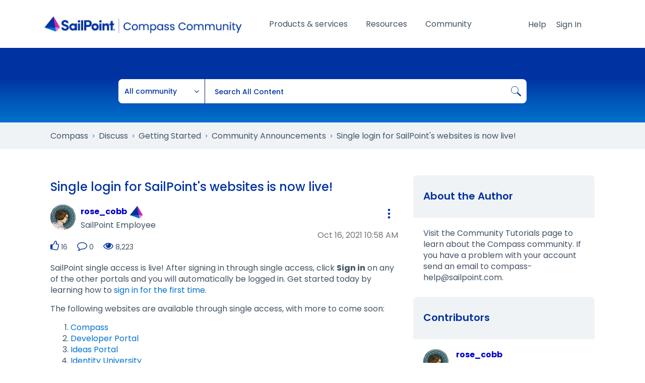

--- FILE ---
content_type: text/html;charset=UTF-8
request_url: https://community.sailpoint.com/t5/Community-Announcements/Single-login-for-SailPoint-s-websites-is-now-live/ba-p/203780
body_size: 26715
content:
<!DOCTYPE html><html prefix="og: http://ogp.me/ns#" dir="ltr" lang="en" class="no-js">
	<head>
	
	<title>
	Single login for SailPoint's websites is now live! - Compass
</title>
	
	
	<link rel="icon" href="https://community.sailpoint.com/html/@56AF2FD3754AD0994DB66999673CB94B/assets/favicon.png" />
<link rel="stylesheet" href="https://community.sailpoint.com/html/@C9B8D74C6DE3CFB94CF726A407C3519E/assets/fontawesome.min.css" />
<link crossorigin="anonymous" rel="stylesheet" id="load-poppins-font-css"  href="https://fonts.googleapis.com/css2?family=Poppins%3Aital%2Cwght%400%2C400%3B0%2C500%3B0%2C600%3B0%2C700%3B1%2C400&#038;display=swap" type="text/css" media="all" />

<!-- Google Tag Manager -->
<script>(function(w,d,s,l,i){w[l]=w[l]||[];w[l].push({'gtm.start':
new Date().getTime(),event:'gtm.js'});var f=d.getElementsByTagName(s)[0],
j=d.createElement(s),dl=l!='dataLayer'?'&l='+l:'';j.async=true;j.src=
'https://www.googletagmanager.com/gtm.js?id='+i+dl;f.parentNode.insertBefore(j,f);
})(window,document,'script','dataLayer','GTM-KB3S9VMT');</script>
<!-- End Google Tag Manager -->

<!-- Vidyard Video Player -->
<script type="text/javascript" async src="https://play.vidyard.com/embed/v4.js"></script>

<!-- Add jQuery to Head -->
<script type="text/javascript" src="https://community.sailpoint.com/html/@E51C18849F8DA4D4249C00773D4491B7/assets/jquery-3.7.1.min.js"></script>

	
	
	
	<meta content="SailPoint single access is live! After signing in through single access, click Sign in on any of the other portals and you will automatically be logged in. Get" name="description"/><meta content="width=device-width, initial-scale=1.0" name="viewport"/><meta content="2024-06-24T00:29:30-07:00" itemprop="dateModified"/><meta content="text/html; charset=UTF-8" http-equiv="Content-Type"/><link href="https://community.sailpoint.com/t5/Community-Announcements/Single-login-for-SailPoint-s-websites-is-now-live/ba-p/203780" rel="canonical"/>
	<meta content="https://community.sailpoint.com/html/assets/OG%20SailPoint%20Image.png" property="og:image"/><meta content="https://community.sailpoint.com/t5/user/viewprofilepage/user-id/20614" property="article:author"/><meta content="article" property="og:type"/><meta content="https://community.sailpoint.com/t5/Community-Announcements/Single-login-for-SailPoint-s-websites-is-now-live/ba-p/203780" property="og:url"/><meta content="Community Announcements" property="article:section"/><meta content="SailPoint single access is live! After signing in through single access, click Sign in on any of the other portals and you will automatically be logged in. Get started today by learning how to sign in for the first time. The following websites are available through single access, with more to come s..." property="og:description"/><meta content="2021-10-16T14:58:22.293Z" property="article:published_time"/><meta content="2024-06-24T00:29:30-07:00" property="article:modified_time"/><meta content="Single login for SailPoint's websites is now live!" property="og:title"/>
	
	
		<link class="lia-link-navigation hidden live-links" title="article Single login for SailPoint's websites is now live! in Community Announcements" type="application/rss+xml" rel="alternate" id="link" href="/mpomh84452/rss/message?board.id=community-announcements&amp;message.id=41"></link>
	

	
	
	    
            	<link href="/skins/6760472/60e9d310cccb243e0b2038eaf1ddece2/sailpoint.css" rel="stylesheet" type="text/css"/>
            
	

	
	
	
	
<script type="text/javascript" src="/t5/scripts/EF7B13D9B64EB8BBD9C87DD3095E9284/lia-scripts-head-min.js"></script><script language="javascript" type="text/javascript">
<!--
window.FileAPI = { jsPath: '/html/assets/js/vendor/ng-file-upload-shim/' };
LITHIUM.PrefetchData = {"Components":{},"commonResults":{}};
LITHIUM.DEBUG = false;
LITHIUM.CommunityJsonObject = {
  "Validation" : {
    "image.description" : {
      "min" : 0,
      "max" : 1000,
      "isoneof" : [ ],
      "type" : "string"
    },
    "tkb.toc_maximum_heading_level" : {
      "min" : 1,
      "max" : 6,
      "isoneof" : [ ],
      "type" : "integer"
    },
    "tkb.toc_heading_list_style" : {
      "min" : 0,
      "max" : 50,
      "isoneof" : [
        "disc",
        "circle",
        "square",
        "none"
      ],
      "type" : "string"
    },
    "blog.toc_maximum_heading_level" : {
      "min" : 1,
      "max" : 6,
      "isoneof" : [ ],
      "type" : "integer"
    },
    "tkb.toc_heading_indent" : {
      "min" : 5,
      "max" : 50,
      "isoneof" : [ ],
      "type" : "integer"
    },
    "blog.toc_heading_indent" : {
      "min" : 5,
      "max" : 50,
      "isoneof" : [ ],
      "type" : "integer"
    },
    "blog.toc_heading_list_style" : {
      "min" : 0,
      "max" : 50,
      "isoneof" : [
        "disc",
        "circle",
        "square",
        "none"
      ],
      "type" : "string"
    }
  },
  "User" : {
    "settings" : {
      "imageupload.legal_file_extensions" : "*.jpg;*.JPG;*.jpeg;*.JPEG;*.gif;*.GIF;*.png;*.PNG;*.txt",
      "config.enable_avatar" : true,
      "integratedprofile.show_klout_score" : true,
      "layout.sort_view_by_last_post_date" : true,
      "layout.friendly_dates_enabled" : true,
      "profileplus.allow.anonymous.scorebox" : false,
      "tkb.message_sort_default" : "topicPublishDate",
      "layout.format_pattern_date" : "MMM dd, yyyy",
      "config.require_search_before_post" : "off",
      "isUserLinked" : false,
      "integratedprofile.cta_add_topics_dismissal_timestamp" : -1,
      "layout.message_body_image_max_size" : 1080,
      "profileplus.everyone" : false,
      "integratedprofile.cta_connect_wide_dismissal_timestamp" : -1,
      "blog.toc_maximum_heading_level" : "2",
      "integratedprofile.hide_social_networks" : false,
      "blog.toc_heading_indent" : "15",
      "contest.entries_per_page_num" : 20,
      "layout.messages_per_page_linear" : 30,
      "integratedprofile.cta_manage_topics_dismissal_timestamp" : -1,
      "profile.shared_profile_test_group" : false,
      "integratedprofile.cta_personalized_feed_dismissal_timestamp" : -1,
      "integratedprofile.curated_feed_size" : 10,
      "contest.one_kudo_per_contest" : false,
      "integratedprofile.enable_social_networks" : false,
      "integratedprofile.my_interests_dismissal_timestamp" : -1,
      "profile.language" : "en",
      "layout.friendly_dates_max_age_days" : 7,
      "layout.threading_order" : "thread_descending",
      "blog.toc_heading_list_style" : "disc",
      "useRecService" : false,
      "layout.module_welcome" : "",
      "imageupload.max_uploaded_images_per_upload" : 100,
      "imageupload.max_uploaded_images_per_user" : 1000,
      "integratedprofile.connect_mode" : "",
      "tkb.toc_maximum_heading_level" : "6",
      "tkb.toc_heading_list_style" : "disc",
      "sharedprofile.show_hovercard_score" : true,
      "config.search_before_post_scope" : "community",
      "tkb.toc_heading_indent" : "15",
      "p13n.cta.recommendations_feed_dismissal_timestamp" : -1,
      "imageupload.max_file_size" : 5120,
      "layout.show_batch_checkboxes" : false,
      "integratedprofile.cta_connect_slim_dismissal_timestamp" : -1
    },
    "isAnonymous" : true,
    "policies" : {
      "image-upload.process-and-remove-exif-metadata" : false
    },
    "registered" : false,
    "emailRef" : "",
    "id" : -1,
    "login" : "Sally_Newton"
  },
  "Server" : {
    "communityPrefix" : "/mpomh84452",
    "nodeChangeTimeStamp" : 1764625118674,
    "tapestryPrefix" : "/t5",
    "deviceMode" : "DESKTOP",
    "responsiveDeviceMode" : "DESKTOP",
    "membershipChangeTimeStamp" : "0",
    "version" : "25.10",
    "branch" : "25.10-release",
    "showTextKeys" : false
  },
  "Config" : {
    "phase" : "prod",
    "integratedprofile.cta.reprompt.delay" : 30,
    "profileplus.tracking" : {
      "profileplus.tracking.enable" : false,
      "profileplus.tracking.click.enable" : false,
      "profileplus.tracking.impression.enable" : false
    },
    "app.revision" : "2511110945-s8fd2fa3969-b13",
    "navigation.manager.community.structure.limit" : "1000"
  },
  "Activity" : {
    "Results" : [ ]
  },
  "NodeContainer" : {
    "viewHref" : "https://community.sailpoint.com/t5/Getting-Started/ct-p/getting-started",
    "description" : "Get started with the SailPoint Compass community. In this category you'll find community announcements, tutorials, rules, and more. Get started today!",
    "id" : "getting-started",
    "shortTitle" : "Getting Started",
    "title" : "Getting Started",
    "nodeType" : "category"
  },
  "Page" : {
    "skins" : [
      "sailpoint",
      "theme_support",
      "theme_base",
      "responsive_peak"
    ],
    "authUrls" : {
      "loginUrl" : "https://id.sailpoint.com/saml20/idp/startsso?spEntityId=https://community.sailpoint.com/auth/saml&applicationUrl=https%3A%2F%2Fcommunity.sailpoint.com%2Ft5%2FCommunity-Announcements%2FSingle-login-for-SailPoint-s-websites-is-now-live%2Fba-p%2F203780",
      "loginUrlNotRegistered" : "https://id.sailpoint.com/saml20/idp/startsso?spEntityId=https://community.sailpoint.com/auth/saml&redirectreason=notregistered&applicationUrl=https%3A%2F%2Fcommunity.sailpoint.com%2Ft5%2FCommunity-Announcements%2FSingle-login-for-SailPoint-s-websites-is-now-live%2Fba-p%2F203780",
      "loginUrlNotRegisteredDestTpl" : "https://id.sailpoint.com/saml20/idp/startsso?spEntityId=https://community.sailpoint.com/auth/saml&redirectreason=notregistered&applicationUrl=%7B%7BdestUrl%7D%7D"
    },
    "name" : "BlogArticlePage",
    "rtl" : false,
    "object" : {
      "viewHref" : "/t5/Community-Announcements/Single-login-for-SailPoint-s-websites-is-now-live/ba-p/203780",
      "subject" : "Single login for SailPoint's websites is now live!",
      "id" : 203780,
      "page" : "BlogArticlePage",
      "type" : "Thread"
    }
  },
  "WebTracking" : {
    "Activities" : { },
    "path" : "Community:Compass/Category:Discuss/Category:Getting Started/Blog:Community Announcements/Article:Single login for SailPoint's websites is now live!"
  },
  "Feedback" : {
    "targeted" : { }
  },
  "Seo" : {
    "markerEscaping" : {
      "pathElement" : {
        "prefix" : "@",
        "match" : "^[0-9][0-9]$"
      },
      "enabled" : false
    }
  },
  "TopLevelNode" : {
    "viewHref" : "https://community.sailpoint.com/",
    "description" : "Join SailPoint's Compass Community for product updates and announcements, product discussions boards, expert support, documentation and resources, and much more.",
    "id" : "mpomh84452",
    "shortTitle" : "Compass",
    "title" : "Compass",
    "nodeType" : "Community"
  },
  "Community" : {
    "viewHref" : "https://community.sailpoint.com/",
    "integratedprofile.lang_code" : "en",
    "integratedprofile.country_code" : "US",
    "id" : "mpomh84452",
    "shortTitle" : "Compass",
    "title" : "Compass"
  },
  "CoreNode" : {
    "conversationStyle" : "blog",
    "viewHref" : "https://community.sailpoint.com/t5/Community-Announcements/bg-p/community-announcements",
    "settings" : { },
    "description" : "Get all the latest Compass community updates, announcements, and more. Stay up to date on the Compass community and product updates.",
    "id" : "community-announcements",
    "shortTitle" : "Community Announcements",
    "title" : "Community Announcements",
    "nodeType" : "Board",
    "ancestors" : [
      {
        "viewHref" : "https://community.sailpoint.com/t5/Getting-Started/ct-p/getting-started",
        "description" : "Get started with the SailPoint Compass community. In this category you'll find community announcements, tutorials, rules, and more. Get started today!",
        "id" : "getting-started",
        "shortTitle" : "Getting Started",
        "title" : "Getting Started",
        "nodeType" : "category"
      },
      {
        "viewHref" : "https://community.sailpoint.com/t5/Discuss/ct-p/Knowledge_test",
        "description" : "SailPoint's Compass Community lets you engage with peers, learn and submit ideas. Use the the discuss feature to search and contribute to the community forum.",
        "id" : "Knowledge_test",
        "shortTitle" : "Discuss",
        "title" : "Discuss",
        "nodeType" : "category"
      },
      {
        "viewHref" : "https://community.sailpoint.com/",
        "description" : "Join SailPoint's Compass Community for product updates and announcements, product discussions boards, expert support, documentation and resources, and much more.",
        "id" : "mpomh84452",
        "shortTitle" : "Compass",
        "title" : "Compass",
        "nodeType" : "Community"
      }
    ]
  }
};
LITHIUM.Components.RENDER_URL = "/t5/util/componentrenderpage/component-id/#{component-id}?render_behavior=raw";
LITHIUM.Components.ORIGINAL_PAGE_NAME = 'blogs/v2/BlogArticlePage';
LITHIUM.Components.ORIGINAL_PAGE_ID = 'BlogArticlePage';
LITHIUM.Components.ORIGINAL_PAGE_CONTEXT = '[base64]';
LITHIUM.Css = {
  "BASE_DEFERRED_IMAGE" : "lia-deferred-image",
  "BASE_BUTTON" : "lia-button",
  "BASE_SPOILER_CONTAINER" : "lia-spoiler-container",
  "BASE_TABS_INACTIVE" : "lia-tabs-inactive",
  "BASE_TABS_ACTIVE" : "lia-tabs-active",
  "BASE_AJAX_REMOVE_HIGHLIGHT" : "lia-ajax-remove-highlight",
  "BASE_FEEDBACK_SCROLL_TO" : "lia-feedback-scroll-to",
  "BASE_FORM_FIELD_VALIDATING" : "lia-form-field-validating",
  "BASE_FORM_ERROR_TEXT" : "lia-form-error-text",
  "BASE_FEEDBACK_INLINE_ALERT" : "lia-panel-feedback-inline-alert",
  "BASE_BUTTON_OVERLAY" : "lia-button-overlay",
  "BASE_TABS_STANDARD" : "lia-tabs-standard",
  "BASE_AJAX_INDETERMINATE_LOADER_BAR" : "lia-ajax-indeterminate-loader-bar",
  "BASE_AJAX_SUCCESS_HIGHLIGHT" : "lia-ajax-success-highlight",
  "BASE_CONTENT" : "lia-content",
  "BASE_JS_HIDDEN" : "lia-js-hidden",
  "BASE_AJAX_LOADER_CONTENT_OVERLAY" : "lia-ajax-loader-content-overlay",
  "BASE_FORM_FIELD_SUCCESS" : "lia-form-field-success",
  "BASE_FORM_WARNING_TEXT" : "lia-form-warning-text",
  "BASE_FORM_FIELDSET_CONTENT_WRAPPER" : "lia-form-fieldset-content-wrapper",
  "BASE_AJAX_LOADER_OVERLAY_TYPE" : "lia-ajax-overlay-loader",
  "BASE_FORM_FIELD_ERROR" : "lia-form-field-error",
  "BASE_SPOILER_CONTENT" : "lia-spoiler-content",
  "BASE_FORM_SUBMITTING" : "lia-form-submitting",
  "BASE_EFFECT_HIGHLIGHT_START" : "lia-effect-highlight-start",
  "BASE_FORM_FIELD_ERROR_NO_FOCUS" : "lia-form-field-error-no-focus",
  "BASE_EFFECT_HIGHLIGHT_END" : "lia-effect-highlight-end",
  "BASE_SPOILER_LINK" : "lia-spoiler-link",
  "BASE_DISABLED" : "lia-link-disabled",
  "FACEBOOK_LOGOUT" : "lia-component-users-action-logout",
  "FACEBOOK_SWITCH_USER" : "lia-component-admin-action-switch-user",
  "BASE_FORM_FIELD_WARNING" : "lia-form-field-warning",
  "BASE_AJAX_LOADER_FEEDBACK" : "lia-ajax-loader-feedback",
  "BASE_AJAX_LOADER_OVERLAY" : "lia-ajax-loader-overlay",
  "BASE_LAZY_LOAD" : "lia-lazy-load"
};
LITHIUM.noConflict = true;
LITHIUM.useCheckOnline = false;
LITHIUM.RenderedScripts = [
  "jquery.js",
  "jquery.ui.resizable.js",
  "jquery.lithium-selector-extensions.js",
  "Loader.js",
  "jquery.ui.draggable.js",
  "jquery.css-data-1.0.js",
  "InformationBox.js",
  "DataHandler.js",
  "AutoComplete.js",
  "MessageBodyDisplay.js",
  "Video.js",
  "NoConflict.js",
  "Auth.js",
  "DropDownMenu.js",
  "EarlyEventCapture.js",
  "Throttle.js",
  "ElementQueries.js",
  "login.js",
  "Tooltip.js",
  "Text.js",
  "jquery.ui.core.js",
  "ActiveCast3.js",
  "jquery.clone-position-1.0.js",
  "jquery.ui.widget.js",
  "Cache.js",
  "jquery.appear-1.1.1.js",
  "jquery.delayToggle-1.0.js",
  "jquery.ui.dialog.js",
  "Sandbox.js",
  "jquery.ui.mouse.js",
  "Placeholder.js",
  "jquery.tools.tooltip-1.2.6.js",
  "jquery.iframe-transport.js",
  "Events.js",
  "DropDownMenuVisibilityHandler.js",
  "jquery.effects.core.js",
  "jquery.autocomplete.js",
  "jquery.json-2.6.0.js",
  "jquery.ajax-cache-response-1.0.js",
  "Namespace.js",
  "AjaxSupport.js",
  "jquery.placeholder-2.0.7.js",
  "Dialog.js",
  "jquery.position-toggle-1.0.js",
  "ForceLithiumJQuery.js",
  "jquery.tmpl-1.1.1.js",
  "PartialRenderProxy.js",
  "jquery.viewport-1.0.js",
  "HelpIcon.js",
  "jquery.scrollTo.js",
  "ElementMethods.js",
  "ResizeSensor.js",
  "jquery.ui.position.js",
  "SpoilerToggle.js",
  "jquery.hoverIntent-r6.js",
  "Components.js",
  "json2.js",
  "jquery.function-utils-1.0.js",
  "LiModernizr.js",
  "Lithium.js",
  "SearchForm.js",
  "PolyfillsAll.js",
  "jquery.effects.slide.js",
  "jquery.fileupload.js",
  "DeferredImages.js",
  "prism.js",
  "SearchAutoCompleteToggle.js",
  "ValueSurveyLauncher.js",
  "jquery.iframe-shim-1.0.js",
  "Forms.js",
  "AjaxFeedback.js",
  "Globals.js",
  "jquery.blockui.js",
  "Link.js"
];// -->
</script><script type="text/javascript" src="/t5/scripts/D60EB96AE5FF670ED274F16ABB044ABD/lia-scripts-head-min.js"></script></head>
	<body class="lia-blog lia-user-status-anonymous BlogArticlePage lia-body" id="lia-body">
	
	
	<div id="262-189-8" class="ServiceNodeInfoHeader">
</div>
	
	
	
	

	<div class="lia-page">
		<center>
			
				
					
	
	<div class="MinimumWidthContainer">
		<div class="min-width-wrapper">
			<div class="min-width">		
				
						<div class="lia-content">
                            
							
							
							
		

	<div class="lia-quilt lia-quilt-blog-article-page lia-quilt-layout-two-column-main-side lia-top-quilt">
	<div class="lia-quilt-row lia-quilt-row-header">
		<div class="lia-quilt-column lia-quilt-column-24 lia-quilt-column-single lia-quilt-column-common-header">
			<div class="lia-quilt-column-alley lia-quilt-column-alley-single">
	
		
			<div class="lia-quilt lia-quilt-header lia-quilt-layout-header-new-navigation lia-component-quilt-header">
	<div class="lia-quilt-row lia-quilt-row-main-header">
		<div class="lia-quilt-column lia-quilt-column-09 lia-quilt-column-left lia-quilt-column-header-left">
			<div class="lia-quilt-column-alley lia-quilt-column-alley-left">
	
		
			<!-- custom community header -->
<div class="custom-community-header">
    <a href="/" class="logo"><img src="https://community.sailpoint.com/html/@2CFFCAF5DAE34BC15ECBE8927F92FFC8/assets/community-2022-logo.png" alt="SailPoint Community Logo" /></a>
</div>
<!-- custom community header -->
		
			
<style> .c-banner--global { -ms-flex-pack: center; -webkit-box-pack: center; background-color: #0071CE; box-shadow: 0 24px 38px 3px rgba(0, 0, 0, 0.14), 0 9px 46px 8px rgba(0, 0, 0, 0.12), 0 11px 15px -7px rgba(0, 0, 0, 0.2); color: #ffffff; display: -ms-flexbox; display: -webkit-box; display: flex; font-family: "Poppins", Arial, Helvetica, sans-serif; height: auto; justify-content: center; padding: 0.75em 3em 0.75em 1em; position: relative; } .c-banner--global.cookie { display: none !important; } .c-banner--global .fas { color: #ffffff; font-size: 1.5rem; line-height: initial; margin-right: 0.75rem; margin-top: 0.4rem; } .c-banner--global p { color: #ffffff; font-family: "Poppins", Arial, Helvetica, sans-serif; font-size: 16px; line-height: 22px; margin: 0; padding: 0; text-align: left; } .c-banner--global p a { color: #ffffff !important; text-decoration: underline !important; white-space: nowrap; } .close-c-banner--global.lia-fa { -webkit-transform: translateY(-50%); color: #ffffff; cursor: pointer; font-size: 1.25em; position: absolute; right: 20px; top: 50%; transform: translateY(-50%); } .lia-cookie-banner-alert { background-color: #CC27B0 !important; color: #ffffff !important; } .lia-cookie-banner-alert-accept .lia-button.lia-button-primary { background-color: #54C0E8 !important; color: #0033A1; } </style>
		
	
	
</div>
		</div><div class="lia-quilt-column lia-quilt-column-13 lia-quilt-column-inner lia-quilt-column-header-center">
			<div class="lia-quilt-column-alley lia-quilt-column-alley-inner">
	
		
			
<div class="custom-navigation"> <div class="slide-out-menu hidden-lg"> <button id="megaMenuMobileButton" class="mega-menu-mobile-button fal fa-bars"><span class="sr-only">Open/Close menu</span></button> </div> <div class="mega-menu-wrapper"> <ul class="mega-menu mega-no-js"> <li class="mega-menu-item"> <a href="#" class="mega-menu-link" aria-expanded="false">Products &amp; services<div class="line"></div></a> <div class="mega-sub-menu-wrapper"> <button class="mega-menu-close"><span class="fal fa-times"><span class="sr-only">Close menu</span> <span class="mobile-only">Back</span></span></button> <div class="mega-menu-sub-head-wrapper">Products &amp; services</div> <div class="row"> <div class="col-12 col-md-6 col-lg-3"> <a class="mega-menu-link" href="#" aria-expanded="false">Cloud</a> <ul class="mega-sub-menu"> <li><button class="mega-menu-close"><span class="fal fa-times"><span class="sr-only">Close menu</span> <span class="mobile-only">Back</span></span></button></li> <li class="mega-menu-sub-head-wrapper">Cloud</li> <li class="mega-menu-item mega-has-description"> <a class="mega-menu-link" href="/t5/Identity-Security-Cloud/ct-p/saas-products"> <span class="mega-description-group"> <span class="mega-menu-title">Identity Security Cloud</span> <span class="mega-menu-description">Read product guides and documents for IdentityNow and other SailPoint SaaS solutions</span> </span> </a> </li> <li class="mega-menu-item mega-has-description"> <a class="mega-menu-link login-required" href="/t5/SaaS-Release-Notes/tkb-p/saas-release-notes"> <span class="mega-description-group"> <span class="mega-menu-title">SaaS release notes</span> <span class="mega-menu-description">View new SaaS features, enhancements and fixes</span> </span> </a> </li> </ul> </div> <div class="col-12 col-md-6 col-lg-3"> <a class="mega-menu-link" href="#" aria-expanded="false">On-prem</a> <ul class="mega-sub-menu"> <li><button class="mega-menu-close"><span class="fal fa-times"><span class="sr-only">Close menu</span> <span class="mobile-only">Back</span></span></button></li> <li class="mega-menu-sub-head-wrapper">On-prem</li> <li class="mega-menu-item mega-has-description"> <a class="mega-menu-link" href="/t5/IdentityIQ/ct-p/IIQ_info"> <span class="mega-description-group"> <span class="mega-menu-title">IdentityIQ</span> <span class="mega-menu-description">Find IdentityIQ &amp; IdentityIQ Cloud Managed Service product guides &amp; documents</span> </span> </a> </li> <li class="mega-menu-item mega-has-description"> <a class="mega-menu-link" href="/t5/IdentityIQ-File-Access-Manager/ct-p/file-access-manager"> <span class="mega-description-group"> <span class="mega-menu-title">File Access Manager</span> <span class="mega-menu-description">View documentation and download recent releases</span> </span> </a> </li> </ul> </div> <div class="col-12 col-md-6 col-lg-3"> <a class="mega-menu-link" href="#" aria-expanded="false">Connectivity</a> <ul class="mega-sub-menu"> <li><button class="mega-menu-close"><span class="fal fa-times"><span class="sr-only">Close menu</span> <span class="mobile-only">Back</span></span></button></li> <li class="mega-menu-sub-head-wrapper">Connectivity</li> <li class="mega-menu-item mega-has-description"> <a class="mega-menu-link" href="/t5/Connectors/ct-p/Connectors"> <span class="mega-description-group"> <span class="mega-menu-title">Connector directory</span> <span class="mega-menu-description">See listings of common connectors used across SailPoint's platforms</span> </span> </a> </li> </ul> </div> <div class="col-12 col-md-6 col-lg-3"> <a class="mega-menu-link" href="#" aria-expanded="false">Customer Success Center</a> <ul class="mega-sub-menu"> <li><button class="mega-menu-close"><span class="fal fa-times"><span class="sr-only">Close menu</span> <span class="mobile-only">Back</span></span></button></li> <li class="mega-menu-sub-head-wrapper">Customer Success Center</li> <li class="mega-menu-item mega-has-description"> <a class="mega-menu-link" href="/t5/Customer-Success-Center/ct-p/customer-success-center"> <span class="mega-description-group"> <span class="mega-menu-title">Overview</span> <span class="mega-menu-description">Get to know your customer success team and your available resources</span> </span> </a> </li> <li class="mega-menu-item mega-has-description"> <a class="mega-menu-link" href="/t5/Customer-Success-Onboarding/ct-p/customer-success-onboarding"> <span class="mega-description-group"> <span class="mega-menu-title">Onboarding guide</span> <span class="mega-menu-description">The support you need to get started on your SailPoint journey</span> </span> </a> </li> <li class="mega-menu-item mega-has-description"> <a class="mega-menu-link" href="/t5/Customer-Success-Planning/ct-p/customer-success-planning"> <span class="mega-description-group"> <span class="mega-menu-title">Success planning guide</span> <span class="mega-menu-description">Get the most out of your identity security program with a customized success plan</span> </span> </a> </li> </ul> </div> </div> <div class="mega-menu-footer"> <div class="row"> <div class="col-12"> <a href="https://id.sailpoint.com/saml20/idp/startsso?spEntityId=https://community.sailpoint.com/auth/saml&amp;applicationUrl=https%3A%2F%2Fcommunity.sailpoint.com%2F">Register</a> <a href="https://id.sailpoint.com/saml20/idp/startsso?spEntityId=https://community.sailpoint.com/auth/saml&amp;applicationUrl=https%3A%2F%2Fcommunity.sailpoint.com%2F">Sign in</a> <a href="https://community.sailpoint.com/t5/Community-Tutorials/How-To-Get-Help-With-Compass/ta-p/153679">Need help?</a> <a href="/t5/Community-Tutorials/tkb-p/community-tutorials">FAQ</a> <a href="/t5/SailPoint-Directory/tkb-p/sailpoint-directory">SailPoint directory</a> </div> </div> </div> </div> </li> <li class="mega-menu-item"> <a href="#" class="mega-menu-link" aria-expanded="false">Resources<div class="line"></div></a> <div class="mega-sub-menu-wrapper"> <button class="mega-menu-close"><span class="fal fa-times"><span class="sr-only">Close menu</span> <span class="mobile-only">Back</span></span></button> <div class="mega-menu-sub-head-wrapper">Resources</div> <div class="row"> <div class="col-12 col-md-6 col-lg-3"> <a class="mega-menu-link" href="#" aria-expanded="false">Getting started</a> <ul class="mega-sub-menu"> <li><button class="mega-menu-close"><span class="fal fa-times"><span class="sr-only">Close menu</span> <span class="mobile-only">Back</span></span></button></li> <li class="mega-menu-sub-head-wrapper">Getting started</li> <li class="mega-menu-item mega-has-description"> <a class="mega-menu-link" href="/t5/Working-With-Support/ct-p/WorkWithSupport"> <span class="mega-description-group"> <span class="mega-menu-title">Customer support</span> <span class="mega-menu-description">Find more information about engaging support and get help</span> </span> </a> </li> <li class="mega-menu-item mega-has-description"> <a class="mega-menu-link" href="/t5/Working-With-Services/ct-p/Working_with_PS"> <span class="mega-description-group"> <span class="mega-menu-title">Services guide</span> <span class="mega-menu-description">Find more information about working with Services teams</span> </span> </a> </li> <li class="mega-menu-item mega-has-description"> <a class="mega-menu-link" href="/t5/Free-learning-resources/ct-p/free-learning-resources"> <span class="mega-description-group"> <span class="mega-menu-title">Free resources</span> <span class="mega-menu-description">Leverage our free tools and trainings</span> </span> </a> </li> </ul> </div> <div class="col-12 col-md-6 col-lg-3"> <a class="mega-menu-link" href="#" aria-expanded="false">Learning</a> <ul class="mega-sub-menu"> <li><button class="mega-menu-close"><span class="fal fa-times"><span class="sr-only">Close menu</span> <span class="mobile-only">Back</span></span></button></li> <li class="mega-menu-sub-head-wrapper">Learning</li> <li class="mega-menu-item mega-has-description"> <a class="mega-menu-link external" href="https://university.sailpoint.com/" target="_blank"> <span class="mega-description-group"> <span class="mega-menu-title">Identity University</span> <span class="mega-menu-description">Get technical training to ensure a successful implementation</span> </span> </a> </li> <li class="mega-menu-item mega-has-description"> <a class="mega-menu-link external" href="https://www.sailpoint.com/university/" target="_blank"> <span class="mega-description-group"> <span class="mega-menu-title">Training paths</span> <span class="mega-menu-description">Follow a role-based or product-based training path</span> </span> </a> </li> <li class="mega-menu-item mega-has-description"> <a class="mega-menu-link" href="/t5/SailPoint-Certifications/ct-p/product-certification-program"> <span class="mega-description-group"> <span class="mega-menu-title">SailPoint professional certifications &amp; credentials</span> <span class="mega-menu-description">Advance your career or validate your identity security knowledge</span> </span> </a> </li> <li class="mega-menu-item mega-has-description"> <a class="mega-menu-link" href="/t5/Training-onboarding-guide/ct-p/training-onboarding"> <span class="mega-description-group"> <span class="mega-menu-title">Training onboarding guide</span> <span class="mega-menu-description">Make of the most of training with our step-by-step guide</span> </span> </a> </li> <li class="mega-menu-item mega-has-description"> <a class="mega-menu-link" href="/t5/Identity-University-FAQs/ct-p/identity-university-topics"> <span class="mega-description-group"> <span class="mega-menu-title">Training FAQs</span> <span class="mega-menu-description">Find answers to common training questions</span> </span> </a> </li> </ul> </div> <div class="col-12 col-md-6 col-lg-3"> <a class="mega-menu-link" href="#" aria-expanded="false">Blogs</a> <ul class="mega-sub-menu"> <li><button class="mega-menu-close"><span class="fal fa-times"><span class="sr-only">Close menu</span> <span class="mobile-only">Back</span></span></button></li> <li class="mega-menu-sub-head-wrapper">Blogs</li> <li class="mega-menu-item"> <a class="mega-menu-link" href="/t5/SailPoint-Connectivity-Updates/bg-p/sailpoint-connectivity-updates">Connectivity updates</a> </li> <li class="mega-menu-item"> <a class="mega-menu-link" href="/t5/Identity-University-Blog/bg-p/identity-university-blog">Identity University</a> </li> <li class="mega-menu-item"> <a class="mega-menu-link external" href="https://www.sailpoint.com/blog/" target="_blank">SailPoint blog</a> </li> </ul> </div> </div> <div class="mega-menu-footer"> <div class="row"> <div class="col-12"> <a href="https://id.sailpoint.com/saml20/idp/startsso?spEntityId=https://community.sailpoint.com/auth/saml&amp;applicationUrl=https%3A%2F%2Fcommunity.sailpoint.com%2F">Register</a> <a href="https://id.sailpoint.com/saml20/idp/startsso?spEntityId=https://community.sailpoint.com/auth/saml&amp;applicationUrl=https%3A%2F%2Fcommunity.sailpoint.com%2F">Sign in</a> <a href="https://community.sailpoint.com/t5/Community-Tutorials/How-To-Get-Help-With-Compass/ta-p/153679">Need help?</a> <a href="/t5/Community-Tutorials/tkb-p/community-tutorials">FAQ</a> <a href="/t5/SailPoint-Directory/tkb-p/sailpoint-directory">SailPoint directory</a> </div> </div> </div> </div> </li> <li class="mega-menu-item"> <a href="#" class="mega-menu-link" aria-expanded="false">Community<div class="line"></div></a> <div class="mega-sub-menu-wrapper"> <button class="mega-menu-close"><span class="fal fa-times"><span class="sr-only">Close menu</span> <span class="mobile-only">Back</span></span></button> <div class="mega-menu-sub-head-wrapper">Community</div> <div class="row"> <div class="col-12 col-md-6 col-lg-3"> <a class="mega-menu-link" href="#" aria-expanded="false">Discuss</a> <ul class="mega-sub-menu"> <li><button class="mega-menu-close"><span class="fal fa-times"><span class="sr-only">Close menu</span> <span class="mobile-only">Back</span></span></button></li> <li class="mega-menu-sub-head-wrapper">Discuss</li> <li class="mega-menu-item"> <a class="mega-menu-link" href="/t5/Identity-Security-Cloud-Forum/bd-p/ISC_top_forum">Identity Security Cloud forum</a> </li> <li class="mega-menu-item"> <a class="mega-menu-link" href="/t5/IdentityIQ-Forum/bd-p/IIQ_top_forum">IdentityIQ forum</a> </li> <li class="mega-menu-item"> <a class="mega-menu-link" href="/t5/File-Access-Manager-Forum/bd-p/file-access-manager-forum">File Access Manager forum</a> </li> <li class="mega-menu-item mega-has-description"> <a class="mega-menu-link external" href="https://ideas.sailpoint.com/" target="_blank"> <span class="mega-description-group"> <span class="mega-menu-title">Ideas portal</span> <span class="mega-menu-description">Share your thoughts with our product team</span> </span> </a> </li> </ul> </div> <div class="col-12 col-md-6 col-lg-3"> <a class="mega-menu-link" href="#" aria-expanded="false">Knowledge bases</a> <ul class="mega-sub-menu"> <li><button class="mega-menu-close"><span class="fal fa-times"><span class="sr-only">Close menu</span> <span class="mobile-only">Back</span></span></button></li> <li class="mega-menu-sub-head-wrapper">Knowledge bases</li> <li class="mega-menu-item"> <a class="mega-menu-link" href="/t5/Identity-Security-Cloud-Wiki/tkb-p/IDN_wiki">Identity Security Cloud wiki</a> </li> <li class="mega-menu-item"> <a class="mega-menu-link" href="/t5/IdentityIQ-Wiki/tkb-p/IIQ_wiki">IdentityIQ wiki</a> </li> <li class="mega-menu-item"> <a class="mega-menu-link" href="/t5/File-Access-Manager-Wiki/tkb-p/file-access-manager-wiki">File Access Manager wiki</a> </li> </ul> </div> <div class="col-12 col-md-6 col-lg-3"> <a class="mega-menu-link" href="#" aria-expanded="false">Connect</a> <ul class="mega-sub-menu"> <li><button class="mega-menu-close"><span class="fal fa-times"><span class="sr-only">Close menu</span> <span class="mobile-only">Back</span></span></button></li> <li class="mega-menu-sub-head-wrapper">Connect</li> <li class="mega-menu-item mega-has-description"> <a class="mega-menu-link" href="/t5/Events/ct-p/Event"> <span class="mega-description-group"> <span class="mega-menu-title">Events &amp; webinars</span> <span class="mega-menu-description">Discover our technical webinars &amp; community events</span> </span> </a> </li> <li class="mega-menu-item mega-has-description"> <a class="mega-menu-link" href="/t5/Admirals-Club/tkb-p/admirals"> <span class="mega-description-group"> <span class="mega-menu-title">Admirals Club</span> <span class="mega-menu-description">Join the Admirals Club and network with SailPoint crew and customers</span> </span> </a> </li> </ul> </div> <div class="col-12 col-md-6 col-lg-3"> <a class="mega-menu-link" href="#" aria-expanded="false">Community Corner</a> <ul class="mega-sub-menu"> <li><button class="mega-menu-close"><span class="fal fa-times"><span class="sr-only">Close menu</span> <span class="mobile-only">Back</span></span></button></li> <li class="mega-menu-sub-head-wrapper">Community Corner</li> <li class="mega-menu-item mega-has-description"> <a class="mega-menu-link" href="/t5/Meet-the-Customer-Success/ct-p/cse-team"> <span class="mega-description-group"> <span class="mega-menu-title">Customer Success Engineering</span> <span class="mega-menu-description">Meet the team and see their responses to most frequent customer FAQs</span> </span> </a> </li> </ul> </div> </div> <div class="mega-menu-footer"> <div class="row"> <div class="col-12"> <a href="https://id.sailpoint.com/saml20/idp/startsso?spEntityId=https://community.sailpoint.com/auth/saml&amp;applicationUrl=https%3A%2F%2Fcommunity.sailpoint.com%2F">Register</a> <a href="https://id.sailpoint.com/saml20/idp/startsso?spEntityId=https://community.sailpoint.com/auth/saml&amp;applicationUrl=https%3A%2F%2Fcommunity.sailpoint.com%2F">Sign in</a> <a href="https://community.sailpoint.com/t5/Community-Tutorials/How-To-Get-Help-With-Compass/ta-p/153679">Need help?</a> <a href="/t5/Community-Tutorials/tkb-p/community-tutorials">FAQ</a> <a href="/t5/SailPoint-Directory/tkb-p/sailpoint-directory">SailPoint directory</a> </div> </div> </div> </div> </li> </ul> <div class="mega-menu-footer container--mobile_footer"> <div class="row"> <div class="col-12"> <a href="https://id.sailpoint.com/saml20/idp/startsso?spEntityId=https://community.sailpoint.com/auth/saml&amp;applicationUrl=https%3A%2F%2Fcommunity.sailpoint.com%2F">Register</a> <a href="https://id.sailpoint.com/saml20/idp/startsso?spEntityId=https://community.sailpoint.com/auth/saml&amp;applicationUrl=https%3A%2F%2Fcommunity.sailpoint.com%2F">Sign in</a> <a href="https://community.sailpoint.com/t5/Community-Tutorials/How-To-Get-Help-With-Compass/ta-p/153679">Need help?</a> <a href="/t5/Community-Tutorials/tkb-p/community-tutorials">FAQ</a> <a href="/t5/SailPoint-Directory/tkb-p/sailpoint-directory">SailPoint directory</a> </div> </div> </div> </div> </div>
		
	
	
</div>
		</div><div class="lia-quilt-column lia-quilt-column-02 lia-quilt-column-right lia-quilt-column-header-right">
			<div class="lia-quilt-column-alley lia-quilt-column-alley-right">
	
		<div class="lia-header-actions">
			
		
			<a class="lia-link-navigation login-link lia-authentication-link lia-component-users-action-login" rel="nofollow" id="loginPageV2" href="https://id.sailpoint.com/saml20/idp/startsso?spEntityId=https://community.sailpoint.com/auth/saml&amp;applicationUrl=https%3A%2F%2Fcommunity.sailpoint.com%2Ft5%2FCommunity-Announcements%2FSingle-login-for-SailPoint-s-websites-is-now-live%2Fba-p%2F203780">Sign In</a>
		
			<a class="lia-link-navigation faq-link lia-component-help-action-faq" id="faqPage" href="/t5/Community-Tutorials/tkb-p/community-tutorials">Help</a>

		
			
		
	
		</div>
	
	
</div>
		</div>
	</div><div class="lia-quilt-row lia-quilt-row-sub-header">
		<div class="lia-quilt-column lia-quilt-column-24 lia-quilt-column-single lia-quilt-column-sub-header-main">
			<div class="lia-quilt-column-alley lia-quilt-column-alley-single">
	
		<div class="sub-header-content-wrapper">
			
		
			<div id="lia-searchformV32" class="SearchForm lia-search-form-wrapper lia-mode-default lia-component-common-widget-search-form">
	

	
		<div class="lia-inline-ajax-feedback">
			<div class="AjaxFeedback" id="ajaxfeedback"></div>
			
	

	

		</div>

	

	
		<div id="searchautocompletetoggle">	
	
		

	
		<div class="lia-inline-ajax-feedback">
			<div class="AjaxFeedback" id="ajaxfeedback_0"></div>
			
	

	

		</div>

	

	
			
            <form enctype="multipart/form-data" class="lia-form lia-form-inline SearchForm" action="https://community.sailpoint.com/t5/blogs/v2/blogarticlepage.searchformv32.form.form" method="post" id="form" name="form"><div class="t-invisible"><input value="blog-id/community-announcements/article-id/41" name="t:ac" type="hidden"></input><input value="search/contributions/page" name="t:cp" type="hidden"></input><input value="[base64]" name="lia-form-context" type="hidden"></input><input value="BlogArticlePage:blog-id/community-announcements/article-id/41:searchformv32.form:" name="liaFormContentKey" type="hidden"></input><input value="5DI9GWMef1Esyz275vuiiOExwpQ=:H4sIAAAAAAAAALVSTU7CQBR+krAixkj0BrptjcpCMSbERGKCSmxcm+kwlGrbqTOvFDYexRMYL8HCnXfwAG5dubDtFKxgYgu4mrzvm3w/M+/pHcphHQ4kI4L2dMo9FLYZoM09qbeJxQ4V0+XC7e/tamqyBPEChwgbh1JAjQtLIz6hPaYh8ZlEMaxplAvm2KZmEsm0hhmBhOKpzZzOlsEw8LevR5W3zZfPEqy0oJIYc+eCuAyh2rolfaI7xLN0I8rjWfWBj7CuzJvf5osmbxRN3hacMimNwHRtKSOr0XNnv/vx+FoCGPjhMRzljhNLYHrEt9kA5T08ACCsKvREoYuqxqLl8BLO84q4UcMITcG49y/QOGs1pYyESl5p6V6qwRW086rinVmoxMZsiZud/zBUTc6gmVc4kExkJafmcYG1GM9+wfIsCkf2OP54hal5EjnG54z8h0XhjfcF7wQUs5Kz0GTjU2rOjc/llTT4Au07pDOcBQAA" name="t:formdata" type="hidden"></input></div>
	
	

	

	

	
		<div class="lia-inline-ajax-feedback">
			<div class="AjaxFeedback" id="feedback"></div>
			
	

	

		</div>

	

	

	

	


	
	<input value="GWiea3HXgMb9rmwFkuho5AEM360zqUjtLsYnbYOhO1k." name="lia-action-token" type="hidden"></input>
	
	<input value="form" id="form_UIDform" name="form_UID" type="hidden"></input>
	<input value="" id="form_instance_keyform" name="form_instance_key" type="hidden"></input>
	
                

                
                    
                        <span class="lia-search-granularity-wrapper">
                            <select title="Search Granularity" class="lia-search-form-granularity search-granularity" aria-label="Search Granularity" id="searchGranularity" name="searchGranularity"><option title="All community" selected="selected" value="mpomh84452|community">All community</option><option title="This category" value="getting-started|category">This category</option><option title="Blog" value="community-announcements|blog-board">Blog</option><option title="Knowledge base" value="tkb|tkb">Knowledge base</option><option title="Users" value="user|user">Users</option></select>
                        </span>
                    
                

                <span class="lia-search-input-wrapper">
                    <span class="lia-search-input-field">
                        <span class="lia-button-wrapper lia-button-wrapper-secondary lia-button-wrapper-searchForm-action"><input value="searchForm" name="submitContextX" type="hidden"></input><input class="lia-button lia-button-secondary lia-button-searchForm-action" value="Search" id="submitContext" name="submitContext" type="submit"></input></span>

                        <input placeholder="Search All Content" aria-label="Search" title="Search" class="lia-form-type-text lia-autocomplete-input search-input lia-search-input-message" value="" id="messageSearchField_0" name="messageSearchField" type="text"></input>
                        <input placeholder="Search All Content" aria-label="Search" title="Search" class="lia-form-type-text lia-autocomplete-input search-input lia-search-input-tkb-article lia-js-hidden" value="" id="messageSearchField_1" name="messageSearchField_0" type="text"></input>
                        

	
		<input placeholder="Search All Content" ng-non-bindable="" title="Enter a user name or rank" class="lia-form-type-text UserSearchField lia-search-input-user search-input lia-js-hidden lia-autocomplete-input" aria-label="Enter a user name or rank" value="" id="userSearchField" name="userSearchField" type="text"></input>
	

	


                        <input placeholder="Enter a keyword to search within the private messages" title="Enter a search word" class="lia-form-type-text NoteSearchField lia-search-input-note search-input lia-js-hidden lia-autocomplete-input" aria-label="Enter a search word" value="" id="noteSearchField_0" name="noteSearchField" type="text"></input>
						<input title="Enter a search word" class="lia-form-type-text ProductSearchField lia-search-input-product search-input lia-js-hidden lia-autocomplete-input" aria-label="Enter a search word" value="" id="productSearchField" name="productSearchField" type="text"></input>
                        <input class="lia-as-search-action-id" name="as-search-action-id" type="hidden"></input>
                    </span>
                </span>
                

                <span class="lia-cancel-search">cancel</span>

                
            
</form>
		
			<div class="search-autocomplete-toggle-link lia-js-hidden">
				<span>
					<a class="lia-link-navigation auto-complete-toggle-on lia-link-ticket-post-action lia-component-search-action-enable-auto-complete" data-lia-action-token="BPL1wV--zRiZYxHuYuseYlIB7Wyl6Mos7BWT7GtYb-c." rel="nofollow" id="enableAutoComplete" href="https://community.sailpoint.com/t5/blogs/v2/blogarticlepage.enableautocomplete:enableautocomplete?t:ac=blog-id/community-announcements/article-id/41&amp;t:cp=action/contributions/searchactions">Turn on suggestions</a>					
					<span class="HelpIcon">
	<a class="lia-link-navigation help-icon lia-tooltip-trigger" role="button" aria-label="Help Icon" id="link_0" href="#"><span class="lia-img-icon-help lia-fa-icon lia-fa-help lia-fa" alt="Auto-suggest helps you quickly narrow down your search results by suggesting possible matches as you type." aria-label="Help Icon" role="img" id="display"></span></a><div role="alertdialog" class="lia-content lia-tooltip-pos-bottom-left lia-panel-tooltip-wrapper" id="link_1-tooltip-element"><div class="lia-tooltip-arrow"></div><div class="lia-panel-tooltip"><div class="content">Auto-suggest helps you quickly narrow down your search results by suggesting possible matches as you type.</div></div></div>
</span>
				</span>
			</div>
		

	

	

	
	
	
</div>
		
	<div class="spell-check-showing-result">
		Showing results for <span class="lia-link-navigation show-results-for-link lia-link-disabled" aria-disabled="true" id="showingResult"></span>
		
			<a class="lia-link-navigation more-synonym-search-results-for-link" rel="nofollow" id="showingMoreResult" href="#"></a>
			<span class="all-results-for-synonym-search"> </span>
		

	</div>
	<div>
		
			<span class="synonym-search-instead lia-js-hidden">
				Show <a class="lia-link-navigation synonym-search-instead-for-link" rel="nofollow" id="synonymSearchInstead" href="#"></a> only 
			</span>
			<span class="spell-check-and-synonym-search-instead lia-js-hidden"> | </span>
		
		<span class="spell-check-search-instead">
			Search instead for <a class="lia-link-navigation search-instead-for-link" rel="nofollow" id="searchInstead" href="#"></a>
		</span>

	</div>
	<div class="spell-check-do-you-mean lia-component-search-widget-spellcheck">
		Did you mean: <a class="lia-link-navigation do-you-mean-link" rel="nofollow" id="doYouMean" href="#"></a>
	</div>

	

	

	


	
</div>
		
	
		</div>
	
	
</div>
		</div>
	</div><div class="lia-quilt-row lia-quilt-row-breadcrumb">
		<div class="lia-quilt-column lia-quilt-column-24 lia-quilt-column-single lia-quilt-column-breadcrumb">
			<div class="lia-quilt-column-alley lia-quilt-column-alley-single">
	
		
			<div class="BreadCrumb crumb-line lia-breadcrumb lia-component-common-widget-breadcrumb" aria-label="breadcrumbs" role="navigation">
   <ul id="list" class="lia-list-standard-inline" itemscope itemtype="https://schema.org/BreadcrumbList">
         <li class="lia-breadcrumb-node crumb" itemprop="itemListElement" itemscope itemtype="https://schema.org/ListItem">
             <a class="lia-link-navigation crumb-community lia-breadcrumb-community lia-breadcrumb-forum" itemprop="item" href="https://community.sailpoint.com/">
             <span itemprop="name">Compass</span></a>
             <meta itemprop="position" content="1" />
        </li>
        <li class="lia-breadcrumb-seperator crumb-community lia-breadcrumb-community lia-breadcrumb-forum" aria-hidden="true">
             <span class="separator">:</span>
        </li>
         <li class="lia-breadcrumb-node crumb" itemprop="itemListElement" itemscope itemtype="https://schema.org/ListItem">
             <a class="lia-link-navigation crumb-category lia-breadcrumb-category lia-breadcrumb-forum" itemprop="item" href="https://community.sailpoint.com/t5/Discuss/ct-p/Knowledge_test">
             <span itemprop="name">Discuss</span></a>
             <meta itemprop="position" content="2" />
        </li>
        <li class="lia-breadcrumb-seperator crumb-category lia-breadcrumb-category lia-breadcrumb-forum" aria-hidden="true">
             <span class="separator">:</span>
        </li>
         <li class="lia-breadcrumb-node crumb" itemprop="itemListElement" itemscope itemtype="https://schema.org/ListItem">
             <a class="lia-link-navigation crumb-category lia-breadcrumb-category lia-breadcrumb-forum" itemprop="item" href="https://community.sailpoint.com/t5/Getting-Started/ct-p/getting-started">
             <span itemprop="name">Getting Started</span></a>
             <meta itemprop="position" content="3" />
        </li>
        <li class="lia-breadcrumb-seperator crumb-category lia-breadcrumb-category lia-breadcrumb-forum" aria-hidden="true">
             <span class="separator">:</span>
        </li>
         <li class="lia-breadcrumb-node crumb" itemprop="itemListElement" itemscope itemtype="https://schema.org/ListItem">
             <a class="lia-link-navigation crumb-board lia-breadcrumb-board lia-breadcrumb-forum" itemprop="item" href="https://community.sailpoint.com/t5/Community-Announcements/bg-p/community-announcements">
             <span itemprop="name">Community Announcements</span></a>
             <meta itemprop="position" content="4" />
        </li>
        <li class="lia-breadcrumb-seperator crumb-board lia-breadcrumb-board lia-breadcrumb-forum" aria-hidden="true">
             <span class="separator">:</span>
        </li>
        <li class="lia-breadcrumb-node crumb final-crumb">
             <span class="lia-link-navigation child-thread lia-link-disabled" itemprop="name">Single login for SailPoint&#39;s websites is now live!</span>
        </li>
    </ul>
</div>

		
	
	

	
		<div class="page-controls lia-mark-empty">
			
		
			
    

		
	
		</div>
	
	
</div>
		</div>
	</div><div class="lia-quilt-row lia-quilt-row-feedback">
		<div class="lia-quilt-column lia-quilt-column-24 lia-quilt-column-single lia-quilt-column-feedback">
			<div class="lia-quilt-column-alley lia-quilt-column-alley-single">
	
		
			
	

	

		
			
        
        
	

	

    
		
			
		
	
	
</div>
		</div>
	</div>
</div>
		
	
	
</div>
		</div>
	</div><div class="lia-quilt-row lia-quilt-row-main">
		<div class="lia-quilt-column lia-quilt-column-16 lia-quilt-column-left lia-quilt-column-main-content">
			<div class="lia-quilt-column-alley lia-quilt-column-alley-left">
	
		
			<h1 class="PageTitle lia-component-common-widget-page-title"><span class="lia-link-navigation lia-link-disabled" aria-disabled="true" id="link_2">Single login for SailPoint's websites is now live!</span></h1>
		
			
		    
		    
	
		<div data-lia-message-uid="203780" id="messageview" class="lia-panel-message message-uid-203780 lia-component-article">
			<div data-lia-message-uid="203780" class="lia-message-view-wrapper lia-js-data-messageUid-203780 lia-component-forums-widget-message-view-two" id="messageView2_1">
	<span id="U203780"> </span>
	<span id="M41"> </span>
	
	

	

	

	
		<div class="lia-inline-ajax-feedback">
			<div class="AjaxFeedback" id="ajaxfeedback_1"></div>
			
	

	

		</div>

	

	
		<div class="MessageView lia-message-view-blog-topic-message lia-message-view-display lia-row-standard-unread lia-thread-topic">
			<span class="lia-message-state-indicator"></span>
			<div class="lia-quilt lia-quilt-blog-topic-message lia-quilt-layout-one-column-message">
	<div class="lia-quilt-row lia-quilt-row-header">
		<div class="lia-quilt-column lia-quilt-column-16 lia-quilt-column-left lia-quilt-column-header-left">
			<div class="lia-quilt-column-alley lia-quilt-column-alley-left">
	
		
			
					<div class="lia-message-author-avatar lia-component-author-avatar lia-component-message-view-widget-author-avatar"><div class="UserAvatar lia-user-avatar lia-component-common-widget-user-avatar">
	
			
					<img class="lia-user-avatar-message" title="rose_cobb" alt="rose_cobb" id="imagedisplay" src="/t5/image/serverpage/image-id/2768i216A983C5B6EAB0D/image-dimensions/50x50/image-coordinates/13%2C141%2C394%2C522/constrain-image/false?v=v2"/>
					
				
		
</div></div>
				
		
	
	

	
		<div class="lia-message-author-with-avatar">
			
		
			
	

	
			<span class="UserName lia-user-name lia-user-rank-SailPoint-Employee lia-component-message-view-widget-author-username">
				
		
		
			<a class="lia-link-navigation lia-page-link lia-user-name-link" style="color:#0000CC" target="_self" aria-label="View Profile of rose_cobb" itemprop="url" id="link_3" href="https://community.sailpoint.com/t5/user/viewprofilepage/user-id/20614"><span class="login-bold">rose_cobb</span></a>
		
		
		<img class="lia-user-rank-icon lia-user-rank-icon-right" title="SailPoint Employee" alt="SailPoint Employee" id="display_0" src="/html/@F8533D40DC5742941FB9F72EE8D901A1/rank_icons/SailPoint-Logo-RGB-Color.png"/>
		
		
		
		
		
	
			</span>
		

		
			
					
		<div class="lia-message-author-rank lia-component-author-rank lia-component-message-view-widget-author-rank">
			SailPoint Employee
		</div>
	
				
		
	
		</div>
	
	

	
		
			
					
		
	
				
		
			

		<div class="message-stats">
			<span class="message-stat kudos-stat">16</span>
			<span class="message-stat replies-stat">0</span>
			<span class="message-stat views-stat">8,223</span>
		</div>

		
	
	
</div>
		</div><div class="lia-quilt-column lia-quilt-column-08 lia-quilt-column-right lia-quilt-column-header-right">
			<div class="lia-quilt-column-alley lia-quilt-column-alley-right">
	
		
			<div class="lia-menu-navigation-wrapper lia-js-hidden lia-menu-action lia-component-message-view-widget-action-menu" id="actionMenuDropDown">	
	<div class="lia-menu-navigation">
		<div class="dropdown-default-item"><a title="Show option menu" class="lia-js-menu-opener default-menu-option lia-js-click-menu lia-link-navigation" aria-expanded="false" role="button" aria-label="Show Single login for SailPoint's websites is now live! post option menu" id="dropDownLink" href="#"></a>
			<div class="dropdown-positioning">
				<div class="dropdown-positioning-static">
					
	<ul aria-label="Dropdown menu items" role="list" id="dropdownmenuitems" class="lia-menu-dropdown-items">
		

	
	
		
			
		
			
		
			
		
			
		
			
		
			
		
			
		
			
		
			
		
			
		
			
		
			
		
			
		
			
		
			
		
			
		
			
		
			
		
			<li role="listitem"><a class="lia-link-navigation rss-thread-link lia-component-rss-action-thread" rel="nofollow noopener noreferrer" id="rssThread" href="/mpomh84452/rss/message?board.id=community-announcements&amp;message.id=41">Subscribe to RSS Feed</a></li>
		
			<li aria-hidden="true"><span class="lia-separator lia-component-common-widget-link-separator">
	<span class="lia-separator-post"></span>
	<span class="lia-separator-pre"></span>
</span></li>
		
			
		
			
		
			
		
			
		
			<li role="listitem"><span class="lia-link-navigation addThreadUserBookmark lia-link-disabled lia-component-subscriptions-action-add-thread-user-bookmark" aria-disabled="true" id="addThreadUserBookmark">Bookmark</span></li>
		
			
		
			<li role="listitem"><span class="lia-link-navigation addThreadUserEmailSubscription lia-link-disabled lia-component-subscriptions-action-add-thread-user-email" aria-disabled="true" id="addThreadUserEmailSubscription">Subscribe</span></li>
		
			<li aria-hidden="true"><span class="lia-separator lia-component-common-widget-link-separator">
	<span class="lia-separator-post"></span>
	<span class="lia-separator-pre"></span>
</span></li>
		
			
		
			
		
			<li role="listitem"><a class="lia-link-navigation print-article lia-component-forums-action-print-thread" rel="nofollow" id="printThread" href="/t5/blogs/blogarticleprintpage/blog-id/community-announcements/article-id/41">Printer Friendly Page</a></li>
		
			<li role="listitem"><a class="lia-link-navigation report-abuse-link lia-component-forums-action-report-abuse" rel="nofollow" id="reportAbuse" href="/t5/notifications/notifymoderatorpage/message-uid/203780">Report Content to Moderator</a></li>
		
			
		
			
		
			
		
			
		
			
		
			
		
			
		
			
		
			
		
			
		
			
		
	
	


	</ul>

				</div>
			</div>
		</div>
	</div>
</div>
		
			
					
		<div title="Posted on" class="lia-message-post-date lia-component-post-date lia-component-message-view-widget-post-date">
			<span class="DateTime">
    

	
		
		
		<span class="local-date">‎Oct 16, 2021</span>
	
		
		<span class="local-time">10:58 AM</span>
	
	

	
	
	
	
	
	
	
	
	
	
	
	
</span>
		</div>
	
				
		
	
	
</div>
		</div>
	</div><div class="lia-quilt-row lia-quilt-row-main">
		<div class="lia-quilt-column lia-quilt-column-24 lia-quilt-column-single lia-quilt-column-main">
			<div class="lia-quilt-column-alley lia-quilt-column-alley-single">
	
		
			<div class="lia-message-body-wrapper lia-component-message-view-widget-body">
		<div itemprop="text" id="bodyDisplay" class="lia-message-body">
	
		<div class="lia-message-body-content">
			
				
					
					
						<P>SailPoint single access is live! After signing in through single access, click <STRONG>Sign in</STRONG> on any of the other portals and you will automatically be logged in. Get started today by learning how to<SPAN>&nbsp;</SPAN><A href="https://community.sailpoint.com/t5/Community-Tutorials/How-To-Register-and-Log-In/ta-p/201755" target="_blank">sign in for the first time</A>.</P>
<P>The following websites are available through single access, with more to come soon:&nbsp;</P>
<OL>
<LI><A href="https://community.sailpoint.com/" target="_blank">Compass</A></LI>
<LI><A href="https://developer.sailpoint.com/" target="_blank" rel="noopener nofollow">Developer Portal</A></LI>
<LI><A href="https://ideas.sailpoint.com/portal_session/new" target="_blank" rel="noopener nofollow">Ideas Portal</A></LI>
<LI><A href="https://university.sailpoint.com/" target="_blank" rel="noopener nofollow">Identity University</A></LI>
<LI><A href="https://support.sailpoint.com/csm" target="_blank" rel="nofollow noopener">Support Portal</A></LI>
</OL>
<P>If you have any issues, please reach out to the community team at <A style="font-family: inherit; background-color: #ffffff;" href="mailto:login-help@sailpoint.com" target="_blank" rel="noopener nofollow">login-help@sailpoint.com</A><SPAN>.</SPAN></P>
<P><STRONG>Note</STRONG>: The new login does not include your IdentityNow account. Check out the<SPAN>&nbsp;</SPAN><A href="https://community.sailpoint.com/t5/Community-Tutorials/How-To-Register-and-Log-In/ta-p/201755" target="_blank">Guide and FAQ</A><SPAN>&nbsp;</SPAN>for more information.</P>
					
				
			
			
			
			
			
			
			
			
		</div>
		
		
	

	
	
</div>
	</div>
		
			
		
			
		
			
		
	
	
</div>
		</div>
	</div><div class="lia-quilt-row lia-quilt-row-footer">
		<div class="lia-quilt-column lia-quilt-column-12 lia-quilt-column-left lia-quilt-column-footer-left">
			<div class="lia-quilt-column-alley lia-quilt-column-alley-left">
	
		
			
					<div data-lia-kudos-id="203780" id="kudosButtonV2" class="KudosButton lia-button-image-kudos-wrapper lia-component-kudos-widget-button-version-3 lia-component-kudos-widget-button-horizontal lia-component-kudos-widget-button lia-component-kudos-action lia-component-message-view-widget-kudos-action">
	
			<div class="lia-button-image-kudos lia-button-image-kudos-horizontal lia-button-image-kudos-enabled lia-button-image-kudos-not-kudoed lia-button-image-kudos-has-kudoes lia-button-image-kudos-has-kudos lia-button">
				
		
			
		
			
				<div class="lia-button-image-kudos-count">
					<a class="lia-link-navigation kudos-count-link" title="Click here to see who gave kudos to this post." id="link_4" href="/t5/kudos/messagepage/board-id/community-announcements/message-id/41/tab/all-users">
						<span itemprop="upvoteCount" id="messageKudosCount_96108ff3797e61" class="MessageKudosCount lia-component-kudos-widget-message-kudos-count">
	
			16
		
</span><span class="lia-button-image-kudos-label lia-component-kudos-widget-kudos-count-label">
	Kudos
</span>
					</a>
				</div>
			
			
		

	
		
    	
		<div class="lia-button-image-kudos-give">
			<a onclick="return LITHIUM.EarlyEventCapture(this, 'click', true)" class="lia-link-navigation kudos-link lia-link-ticket-post-action" role="button" data-lia-kudos-entity-uid="203780" aria-label="Click here to give kudos to this post." title="Click here to give kudos to this post." data-lia-action-token="hQmkH8IY8RPgZtjDaeJwx2CdeqHlbKrutMRQhCpCZXE." rel="nofollow" id="kudoEntity" href="https://community.sailpoint.com/t5/blogs/v2/blogarticlepage.kudosbuttonv2.kudoentity:kudoentity/kudosable-gid/203780?t:ac=blog-id/community-announcements/article-id/41&amp;t:cp=kudos/contributions/tapletcontributionspage">
				
					
				
				
			</a>
		</div>
	
    
			</div>
		

	

	

	

    

	

	
</div>
				
		
			
		
			
		
	
	
</div>
		</div><div class="lia-quilt-column lia-quilt-column-12 lia-quilt-column-right lia-quilt-column-footer-right">
			<div class="lia-quilt-column-alley lia-quilt-column-alley-right">
	
		
			
					
		<div class="lia-button-group lia-component-comment-button lia-component-message-view-widget-comment-button">
	
			
		
</div>
	
				
		
			
		
	
	
</div>
		</div>
	</div><div class="lia-quilt-row lia-quilt-row-mod-controls">
		<div class="lia-quilt-column lia-quilt-column-24 lia-quilt-column-single lia-quilt-column-mod-controls-main">
			<div class="lia-quilt-column-alley lia-quilt-column-alley-single lia-mark-empty">
	
		
			
					
		
	
				
		
			
					
		
	
				
		
	
	
</div>
		</div>
	</div><div class="lia-quilt-row lia-quilt-row-sub-footer">
		<div class="lia-quilt-column lia-quilt-column-24 lia-quilt-column-single lia-quilt-column-sub-footer lia-mark-empty">
			
		</div>
	</div>
</div>
		</div>
	

	

	


</div>
			
		
    
            <div class="lia-progress lia-js-hidden" id="progressBar">
                <div class="lia-progress-indeterminate"></div>
            </div>
        

	
		</div>
		
	

	

		
		
			
			
		
		
			
			
		
		
			
			
		
		
			
			
		
		
			
			<a class="lia-component-comment-editor" name="comment-on-this"></a>
			
	

	

			
		
		
	
	
</div>
		</div><div class="lia-quilt-column lia-quilt-column-08 lia-quilt-column-right lia-quilt-column-side-content">
			<div class="lia-quilt-column-alley lia-quilt-column-alley-right">
	
		
			

  <div class="lia-panel lia-panel-standard lia-component-blogs-widget-bios ">
    <div class="lia-decoration-border">
      <div class="lia-decoration-border-top"><div> </div></div>
      <div class="lia-decoration-border-content">
        <div>
            <div class="lia-panel-heading-bar-wrapper">
              <div class="lia-panel-heading-bar">
                <span class="lia-panel-heading-bar-title">About the Author</span>
              </div>
            </div>
          <div class="lia-panel-content-wrapper">
            <div class="lia-panel-content">
			Visit the Community Tutorials page to learn about the Compass community. If you have a problem with your account send an email to compass-help@sailpoint.com.
            </div>
          </div>
        </div>
      </div>
      <div class="lia-decoration-border-bottom">
        <div> </div>
      </div>
    </div>
  </div>

		
			<div class="ContributorsTaplet lia-component-blogs-widget-contributors-taplet" id="contributorsTaplet">
	<div class="lia-panel lia-panel-standard">
	<div class="lia-decoration-border">
		<div class="lia-decoration-border-top"><div> </div></div>
		<div class="lia-decoration-border-content">
			<div>
				
					<div class="lia-panel-heading-bar-wrapper">
						<div class="lia-panel-heading-bar">
							<span aria-level="3" role="heading" class="lia-panel-heading-bar-title">
								
			Contributors
		
							</span>
						</div>
					</div>
				
				<div class="lia-panel-content-wrapper">
					<div class="lia-panel-content">
						
			
				<div class="UserProfileSummary lia-user-item lia-js-data-userId-20614 lia-user-info-group">
	

	

	

	

	
			
		<div class="UserAvatar lia-user-avatar lia-component-common-widget-user-avatar">
	
			
				<a class="UserAvatar lia-link-navigation" tabindex="-1" target="_self" id="link_5" href="/t5/user/viewprofilepage/user-id/20614"><img class="lia-user-avatar-message" title="rose_cobb" alt="rose_cobb" id="display_1" src="/t5/image/serverpage/image-id/2768i216A983C5B6EAB0D/image-dimensions/50x50/image-coordinates/13%2C141%2C394%2C522/constrain-image/false?v=v2"/>
					
				</a>
				
			
		
</div>
	
		

	<div class="lia-user-attributes">
		
			
		<div class="lia-user-name">
			
	

	
			<span class="UserName lia-user-name lia-user-rank-SailPoint-Employee">
				
		
		
			<a class="lia-link-navigation lia-page-link lia-user-name-link" style="color:#0000CC" target="_self" aria-label="View Profile of rose_cobb" itemprop="url" id="link_6" href="https://community.sailpoint.com/t5/user/viewprofilepage/user-id/20614"><span class="login-bold">rose_cobb</span></a>
		
		
		
		
		
		
		
		
	
			</span>
		

		</div>
	
		

		

		

		

		

		

		

		

		

		

		

		

		

		

		
	</div>
</div>
				
				
			
		
					</div>
				</div>
			</div>
		</div>
		<div class="lia-decoration-border-bottom"><div> </div></div>
	</div>
</div>
</div>
		
			
		
			<div class="lia-panel lia-panel-standard LabelsTaplet Chrome lia-component-blogs-widget-labels"><div class="lia-decoration-border"><div class="lia-decoration-border-top"><div> </div></div><div class="lia-decoration-border-content"><div><div class="lia-panel-heading-bar-wrapper"><div class="lia-panel-heading-bar"><span aria-level="3" role="heading" class="lia-panel-heading-bar-title">Labels</span></div></div><div class="lia-panel-content-wrapper"><div class="lia-panel-content">
	
	
	<div id="labelsTaplet">
		
				
		
				<div class="BlogLabelsTaplet">
					<div class="LabelsList" id="list">
	<ul role="list" id="list_0" class="lia-list-standard">
	
		
			<li class="label even-row">
				
					
						<a class="label-link lia-link-navigation" aria-label="Access Modeling" id="link_7" href="/t5/Community-Announcements/bg-p/community-announcements/label-name/access%20modeling">Access Modeling<wbr /></a>
						
							<span class="label-count">1</span>
						
					
				
			</li>
			
		
			<li class="label odd-row">
				
					
						<a class="label-link lia-link-navigation" aria-label="AI" id="link_8" href="/t5/Community-Announcements/bg-p/community-announcements/label-name/ai">AI<wbr /></a>
						
							<span class="label-count">1</span>
						
					
				
			</li>
			
		
			<li class="label even-row">
				
					
						<a class="label-link lia-link-navigation" aria-label="AI Services" id="link_9" href="/t5/Community-Announcements/bg-p/community-announcements/label-name/ai%20services">AI Services<wbr /></a>
						
							<span class="label-count">1</span>
						
					
				
			</li>
			
		
			<li class="label odd-row">
				
					
						<a class="label-link lia-link-navigation" aria-label="AI-Driven Identity Security" id="link_10" href="/t5/Community-Announcements/bg-p/community-announcements/label-name/ai-driven%20identity%20security">AI-Driven Identity Security<wbr /></a>
						
							<span class="label-count">2</span>
						
					
				
			</li>
			
		
			<li class="label even-row">
				
					
						<a class="label-link lia-link-navigation" aria-label="CIEM" id="link_11" href="/t5/Community-Announcements/bg-p/community-announcements/label-name/ciem">CIEM<wbr /></a>
						
							<span class="label-count">1</span>
						
					
				
			</li>
			
		
			<li class="label odd-row">
				
					
						<a class="label-link lia-link-navigation" aria-label="Compliance" id="link_12" href="/t5/Community-Announcements/bg-p/community-announcements/label-name/compliance">Compliance<wbr /></a>
						
							<span class="label-count">1</span>
						
					
				
			</li>
			
		
			<li class="label even-row">
				
					
						<a class="label-link lia-link-navigation" aria-label="Highlights" id="link_13" href="/t5/Community-Announcements/bg-p/community-announcements/label-name/highlights">Highlights<wbr /></a>
						
							<span class="label-count">1</span>
						
					
				
			</li>
			
		
			<li class="label odd-row">
				
					
						<a class="label-link lia-link-navigation" aria-label="Identity Security Cloud" id="link_14" href="/t5/Community-Announcements/bg-p/community-announcements/label-name/identity%20security%20cloud">Identity Security Cloud<wbr /></a>
						
							<span class="label-count">3</span>
						
					
				
			</li>
			
		
			<li class="label even-row">
				
					
						<a class="label-link lia-link-navigation" aria-label="Identity Security Strategy" id="link_15" href="/t5/Community-Announcements/bg-p/community-announcements/label-name/identity%20security%20strategy">Identity Security Strategy<wbr /></a>
						
							<span class="label-count">1</span>
						
					
				
			</li>
			
		
			<li class="label odd-row">
				
					
						<a class="label-link lia-link-navigation" aria-label="Recommendation Engine" id="link_16" href="/t5/Community-Announcements/bg-p/community-announcements/label-name/recommendation%20engine">Recommendation Engine<wbr /></a>
						
							<span class="label-count">1</span>
						
					
				
			</li>
			
		
	
</ul>
	
</div>
				</div>
			
	
			
	</div>
</div></div></div></div><div class="lia-decoration-border-bottom"><div> </div></div></div></div>
		
	
	
</div>
		</div>
	</div><div class="lia-quilt-row lia-quilt-row-footer">
		<div class="lia-quilt-column lia-quilt-column-24 lia-quilt-column-single lia-quilt-column-common-footer">
			<div class="lia-quilt-column-alley lia-quilt-column-alley-single">
	
		
			<div class="lia-quilt lia-quilt-footer lia-quilt-layout-footer lia-component-quilt-footer">
	<div class="lia-quilt-row lia-quilt-row-main">
		<div class="lia-quilt-column lia-quilt-column-24 lia-quilt-column-single lia-quilt-column-icons">
			<div class="lia-quilt-column-alley lia-quilt-column-alley-single">
	
		
			<li:common-scroll-to class="lia-component-common-widget-scroll-to" li-bindable="" li-instance="0" componentId="common.widget.scroll-to" mode="default"></li:common-scroll-to>
		
			<div class="LithiumLogo lia-component-common-widget-lithium-logo">
	<a class="lia-link-navigation lia-powered-by-khoros-logo" alt="Powered by Khoros" title="Social CRM &amp; Community Solutions Powered by Khoros" target="_blank" rel="noopener" id="link_17" href="https://khoros.com/powered-by-khoros"><img class="lia-img-powered-by-khoros lia-fa-powered lia-fa-by lia-fa-khoros" title="Social CRM &amp; Community Solutions Powered by Khoros" alt="Powered by Khoros" aria-label="Social CRM &amp; Community Solutions Powered by Khoros" id="display_2" src="/skins/images/00F1A454273BB2C778DD4244EA6E6A43/responsive_peak/images/powered_by_khoros.svg"/></a>
</div>
		
			
		
	
	
</div>
		</div>
	</div><div class="lia-quilt-row lia-quilt-row-theme-scripts">
		<div class="lia-quilt-column lia-quilt-column-24 lia-quilt-column-single lia-quilt-column-ui-scripts">
			<div class="lia-quilt-column-alley lia-quilt-column-alley-single lia-mark-empty">
	
		
			
		
			
		
	
	
</div>
		</div>
	</div>
</div>
		
	
	
</div>
		</div>
	</div>
</div>
	

	
						</div>
					
			</div>								
		</div>
	</div>

				<div id="ext-footer"> <div class="footer2"> <div class="footer-social footer-socialmob"> <a href="https://twitter.com/SailPoint" target="_blank" title="SailPoint on Twitter" aria-label="SailPoint on Twitter"> <i class="fa fa-twitter"></i> </a> <a href="https://www.linkedin.com/company/sailpoint-technologies/" target="_blank" title="SailPoint on LinkedIn" aria-label="SailPoint on LinkedIn"> <i class="fa fa-linkedin"></i> </a> <a href="https://www.facebook.com/SailPoint" target="_blank" title="SailPoint on Facebook" aria-label="SailPoint on Facebook"> <i class="fa fa-facebook"></i> </a> <a href="https://www.youtube.com/SailPointTechnologies" target="_blank" title="SailPoint on YouTube" aria-label="SailPoint on YouTube"> <i class="fa fa-youtube-play"></i> </a> <a href="https://www.instagram.com/lifeatsailpoint/" target="_blank" title="SailPoint on Instagram" aria-label="SailPoint on Instagram"> <i class="fa fa-instagram"></i> </a> </div> <ul id="menu-footer-menu" class="footer-menu"> <li> <a href="https://www.sailpoint.com/company/" target="_blank">About</a> </li> <li> <a href="https://www.sailpoint.com/company/careers/" target="_blank">Careers</a> </li> <li> <a href="https://community.sailpoint.com/t5/Contact-Support/ct-p/Contact-Support">Support</a> </li> <li> <a href="https://www.sailpoint.com/why-us/trust/" target="_blank">Trust Center</a> </li> <li> <a href="https://www.sailpoint.com/legal/security/" target="_blank">Security</a> </li> <li> <a href="https://www.sailpoint.com/legal/privacy/" target="_blank">Privacy</a> </li> <li> <a href="https://www.sailpoint.com/legal/cookie-notice/" target="_blank">Cookie Notice</a> </li> <li> <a href="https://community.sailpoint.com/t5/Community-Rules/SailPoint-Community-Program-Terms/ta-p/142952">Terms of Use</a> </li> <li> <a href="https://www.sailpoint.com/legal/" target="_blank">Legal</a> </li> </ul> <div class="footer-social footer-socialdesk"> <a href="https://twitter.com/SailPoint" target="_blank" title="SailPoint on Twitter" aria-label="SailPoint on Twitter"> <i class="fa fa-twitter"></i> </a> <a href="https://www.linkedin.com/company/sailpoint-technologies/" target="_blank" title="SailPoint on LinkedIn" aria-label="SailPoint on LinkedIn"> <i class="fa fa-linkedin"></i> </a> <a href="https://www.facebook.com/SailPoint" target="_blank" title="SailPoint on Facebook" aria-label="SailPoint on Facebook"> <i class="fa fa-facebook"></i> </a> <a href="https://www.youtube.com/SailPointTechnologies" target="_blank" title="SailPoint on YouTube" aria-label="SailPoint on YouTube"> <i class="fa fa-youtube-play"></i> </a> <a href="https://www.instagram.com/lifeatsailpoint/" target="_blank" title="SailPoint on Instagram" aria-label="SailPoint on Instagram"> <i class="fa fa-instagram"></i> </a> </div> <div class="footer-copyrights"> © 2025 SailPoint Technologies, Inc. All Rights Reserved. </div> </div> </div>
<!-- Start VWO Async Smartcode -->
<script type='text/javascript'>
window._vwo_code = window._vwo_code || (function(){
var account_id=355508,
settings_tolerance=2000,
library_tolerance=2500,
use_existing_jquery=false,
is_spa=1,
hide_element='body',

/* DO NOT EDIT BELOW THIS LINE */
f=false,d=document,code={use_existing_jquery:function(){return use_existing_jquery;},library_tolerance:function(){return library_tolerance;},finish:function(){if(!f){f=true;var a=d.getElementById('_vis_opt_path_hides');if(a)a.parentNode.removeChild(a);}},finished:function(){return f;},load:function(a){var b=d.createElement('script');b.src=a;b.type='text/javascript';b.innerText;b.onerror=function(){_vwo_code.finish();};d.getElementsByTagName('head')[0].appendChild(b);},init:function(){
window.settings_timer=setTimeout('_vwo_code.finish()',settings_tolerance);var a=d.createElement('style'),b=hide_element?hide_element+'{opacity:0 !important;filter:alpha(opacity=0) !important;background:none !important;}':'',h=d.getElementsByTagName('head')[0];a.setAttribute('id','_vis_opt_path_hides');a.setAttribute('type','text/css');if(a.styleSheet)a.styleSheet.cssText=b;else a.appendChild(d.createTextNode(b));h.appendChild(a);this.load('//dev.visualwebsiteoptimizer.com/j.php?a='+account_id+'&u='+encodeURIComponent(d.URL)+'&f='+(+is_spa)+'&r='+Math.random());return settings_timer; }};window._vwo_settings_timer = code.init(); return code; }());
</script>
<!-- End VWO Async Smartcode -->

			
		</center>
	</div>
	
	<a class="lia-link-navigation lia-value-survey-link lia-panel-dialog-trigger lia-panel-dialog-trigger-event-click lia-js-data-dialogKey--109970478" tabindex="-1" aria-hidden="true" id="valueSurveyLauncher" href="#"></a>
	
	
	

<script defer src="https://community.sailpoint.com/html/@7E81E881A782C059354188BB0721AD0A/assets/alert-logged-out.js"></script>




<!-- Google Tag Manager (noscript) -->
<noscript><iframe src="https://www.googletagmanager.com/ns.html?id=GTM-KB3S9VMT"
height="0" width="0" style="display:none;visibility:hidden"></iframe></noscript>
<!-- End Google Tag Manager (noscript) -->

	
	
	<script type="text/javascript">
	new Image().src = ["/","b","e","a","c","o","n","/","9","0","3","3","5","2","1","5","3","3","0","_","1","7","6","4","6","2","6","3","6","2","2","0","5",".","g","i","f"].join("");
</script>
<script type="text/javascript" src="/t5/scripts/D1ADE0576DD5396F7FE224FF664AC505/lia-scripts-angularjs-min.js"></script><script language="javascript" type="text/javascript">
<!--

LITHIUM.AngularSupport.setOptions({
  "useCsp" : true,
  "useNg2" : false,
  "coreModuleDeps" : [
    "li.directives.messages.message-image",
    "li.directives.common.scroll-to",
    "li.directives.common.non-bindable"
  ],
  "debugEnabled" : false
});
LITHIUM.AngularSupport.initGlobal(angular);// -->
</script><script type="text/javascript" src="/t5/scripts/1FFE1958719953736FD0F8C5DBA50D90/lia-scripts-angularjsModules-min.js"></script><script language="javascript" type="text/javascript">
<!--
LITHIUM.AngularSupport.init();LITHIUM.Globals.restoreGlobals(['define', '$', 'jQuery', 'angular']);// -->
</script><script type="text/javascript" src="/t5/scripts/F20E2C8C3410FC7DA4CF3F0529BA9684/lia-scripts-common-min.js"></script><script type="text/javascript" src="/t5/scripts/F7274B72E9657A1C800ABA5697C73712/lia-scripts-body-min.js"></script><script language="javascript" type="text/javascript">
<!--
LITHIUM.Sandbox.restore();
LITHIUM.jQuery.fn.cssData.defaults = {"dataPrefix":"lia-js-data","pairDelimeter":"-","prefixDelimeter":"-"};
LITHIUM.CommunityJsonObject.User.policies['forums.action.message-view.batch-messages.allow'] = false;
(function($) {
    var cookiesUrl = 'https://community.sailpoint.com/html/@8045147481542DE0CE1D8BF4CD3828BF/assets/js.cookie.min.js'
    $.getScript(cookiesUrl, function(data, textStatus, jqxhr) {
        if (jqxhr.status == 200) {
            var owCookie = Cookies.get('c-banner--global')
            if (!owCookie) {
                let bannerText = ''
                if (bannerText != "") {
                    bannerText = bannerText.replace(/&lt;/g, "<").replace(/&gt;/g, ">").replace(/&amp;/g, "&")
                    $('.lia-top-quilt').prepend("<div class='c-banner--global'><p><span class='lia-fa fas fa-bullhorn'></span>" + bannerText + "</p><span class='lia-fa fal fa-times close-c-banner--global'><span class='sr-only'>Close Banner</span></span></div>")
                    let trimmedLink = $('.c-banner--global a').attr("href").replace(/(^"|"$)/g, '')
                    $('.c-banner--global a').attr("href", trimmedLink)
                }
            }
            $('.close-c-banner--global').on('click', function () {
                $('.c-banner--global').remove()
                Cookies.set('c-banner--global', 'true', { expires: 7 })
            });
        }
    })
})(LITHIUM.jQuery);

(function($) {
	$(".mega-menu").removeClass("mega-no-js")

	$(".mega-menu > .mega-menu-item > .mega-menu-link").on("click", function(event) {
		event.preventDefault()
		if ( $(this).attr("aria-expanded") == "false") {
			resetMegaMenu()
			$(this).attr("aria-expanded","true")
			$(this).parents(".mega-menu").children(".mega-menu-item").addClass("hide-item")
			$(this).parent().removeClass("hide-item").addClass("mega-toggle-on")
		} else {
			resetMegaMenu()
		}
		$(this).blur()
	})

	$(".mega-sub-menu-wrapper > .row > .col-12 > .mega-menu-link").on("click", function(event) {
		event.preventDefault()
		if ($(window).width() < 768) {
			if ( $(this).attr("aria-expanded") == "false") {
				$(this).attr("aria-expanded","true")
				$(this).parents(".mega-sub-menu-wrapper").addClass("hide-item")
				$(this).parents(".row").find(".col-12").addClass("hide-item")
				$(this).parent().removeClass("hide-item").addClass("mega-toggle-on")
			}
			$(this).blur()
		}
	})

	$(".mega-sub-menu-wrapper > .mega-menu-close").on("click", function(event) {
		resetMegaMenu()
		$(this).blur()
	})

	$(".mega-sub-menu .mega-menu-close").on("click", function(event) {
		megaMenuBack($(this))
		$(this).blur()
	})

	$(".mega-menu-mobile-button").on("click", function(event){
		if ($("HTML").hasClass("mega-menu-primary-off-canvas-open")) {
			$("HTML").removeClass("mega-menu-primary-off-canvas-open")
			$(this).removeClass("fa-times").addClass("fa-bars")
			resetMegaMenu()
		} else {
			$("HTML").addClass("mega-menu-primary-off-canvas-open")
			$(this).removeClass("fa-bars").addClass("fa-times")
		}
	});

	$(document).keyup(function(event) {
		const KEYCODE_ESC = 27;
		if (event.keyCode == KEYCODE_ESC) {
			$("HTML").removeClass("mega-menu-primary-off-canvas-open")
			$(".mega-menu-mobile-button").removeClass("fa-times").addClass("fa-bars")
			resetMegaMenu()
		}
	})

	$('body').on("click", function(event) {
		if (!$(event.target).closest('.mega-menu').length && !$(event.target).is('.mega-menu') && !$(event.target).is('.mega-menu-mobile-button')) {
			$("HTML").removeClass("mega-menu-primary-off-canvas-open")
			$(".mega-menu-mobile-button").removeClass("fa-times").addClass("fa-bars")
			resetMegaMenu()
		}
	});
	
	var unreadStatus = window.setInterval( function(){
		if ( $(".lia-menu-user-dropdown .lia-component-notificationfeed-widget-indicator").hasClass("unread") || $(".lia-menu-user-dropdown .lia-component-notes-widget-summary-modern").hasClass("unread") ) {
			$(".lia-component-users-widget-menu .UserAvatar.lia-link-navigation").addClass("unread");
			window.clearInterval(unreadStatus);
		}
	}, 1000);
	setTimeout( function() {
		window.clearInterval(unreadStatus);
	}, 10000);

	function resetMegaMenu() {
		$(".mega-menu .mega-toggle-on").removeClass("mega-toggle-on")
		$(".mega-menu .hide-item").removeClass("hide-item")
		$(".mega-menu .mega-menu-link").attr("aria-expanded","false")
	}

	function megaMenuBack(button) {
		button.parents(".mega-sub-menu-wrapper").removeClass("hide-item")
		button.parents(".col-12").removeClass("mega-toggle-on")
		button.parents(".col-12").children(".mega-menu-link").attr("aria-expanded","false")
		button.parents(".row").children(".col-12").removeClass("hide-item")
		button.parents(".mega-sub-menu").children(".mega-menu-item").removeClass("hide-item")
	}
})(LITHIUM.jQuery);

LITHIUM.Form.resetFieldForFocusFound();
LITHIUM.InformationBox({"updateFeedbackEvent":"LITHIUM:updateAjaxFeedback","componentSelector":"#informationbox","feedbackSelector":".InfoMessage"});
LITHIUM.InformationBox({"updateFeedbackEvent":"LITHIUM:updateAjaxFeedback","componentSelector":"#informationbox_0","feedbackSelector":".InfoMessage"});
LITHIUM.InformationBox({"updateFeedbackEvent":"LITHIUM:updateAjaxFeedback","componentSelector":"#informationbox_1","feedbackSelector":".InfoMessage"});
LITHIUM.InformationBox({"updateFeedbackEvent":"LITHIUM:updateAjaxFeedback","componentSelector":"#informationbox_2","feedbackSelector":".InfoMessage"});
LITHIUM.AjaxFeedback(".lia-inline-ajax-feedback", "LITHIUM:hideAjaxFeedback", ".lia-inline-ajax-feedback-persist");
LITHIUM.Placeholder();
LITHIUM.AutoComplete({"options":{"triggerTextLength":2,"updateInputOnSelect":true,"loadingText":"Searching...","emptyText":"No Matches","successText":"Results:","defaultText":"Enter a search word","disabled":false,"footerContent":[{"scripts":"\n\n;(function($){LITHIUM.Link=function(params){var $doc=$(document);function handler(event){var $link=$(this);var token=$link.data('lia-action-token');if($link.data('lia-ajax')!==true&&token!==undefined){if(event.isPropagationStopped()===false&&event.isImmediatePropagationStopped()===false&&event.isDefaultPrevented()===false){event.stop();var $form=$('<form>',{method:'POST',action:$link.attr('href'),enctype:'multipart/form-data'});var $ticket=$('<input>',{type:'hidden',name:'lia-action-token',value:token});$form.append($ticket);$(document.body).append($form);$form.submit();$doc.trigger('click');}}}\nif($doc.data('lia-link-action-handler')===undefined){$doc.data('lia-link-action-handler',true);$doc.on('click.link-action',params.linkSelector,handler);$.fn.on=$.wrap($.fn.on,function(proceed){var ret=proceed.apply(this,$.makeArray(arguments).slice(1));if(this.is(document)){$doc.off('click.link-action',params.linkSelector,handler);proceed.call(this,'click.link-action',params.linkSelector,handler);}\nreturn ret;});}}})(LITHIUM.jQuery);\r\n\nLITHIUM.Link({\n  \"linkSelector\" : \"a.lia-link-ticket-post-action\"\n});LITHIUM.AjaxSupport.defaultAjaxFeedbackHtml = \"<div class=\\\"lia-inline-ajax-feedback lia-component-common-widget-ajax-feedback\\\">\\n\\t\\t\\t<div class=\\\"AjaxFeedback\\\" id=\\\"ajaxFeedback_96108fe0e12a07\\\"><\\/div>\\n\\t\\t\\t\\n\\t\\n\\n\\t\\n\\n\\t\\t<\\/div>\";LITHIUM.AjaxSupport.defaultAjaxErrorHtml = \"<span id=\\\"feedback-errorfeedback_96108fe1a3e6d9\\\"> <\\/span>\\n\\n\\t\\n\\t\\t<div class=\\\"InfoMessage lia-panel-feedback-inline-alert lia-component-common-widget-feedback\\\" id=\\\"feedback_96108fe1a3e6d9\\\">\\n\\t\\t\\t<div role=\\\"alert\\\" class=\\\"lia-text\\\">\\n\\t\\t\\t\\t\\n\\n\\t\\t\\t\\t\\n\\t\\t\\t\\t\\t<p ng-non-bindable=\\\"\\\" tabindex=\\\"0\\\">\\n\\t\\t\\t\\t\\t\\tSorry, unable to complete the action you requested.\\n\\t\\t\\t\\t\\t<\\/p>\\n\\t\\t\\t\\t\\n\\n\\t\\t\\t\\t\\n\\n\\t\\t\\t\\t\\n\\n\\t\\t\\t\\t\\n\\t\\t\\t<\\/div>\\n\\n\\t\\t\\t\\n\\t\\t<\\/div>\";LITHIUM.AjaxSupport.fromLink('#disableAutoComplete_96108fe0cfbbf2', 'disableAutoComplete', '#ajaxfeedback_0', 'LITHIUM:ajaxError', {}, 'bOfsQugn_1SoTJZKHDPoxPXcwGbLjq2B6uQtRHvbRr4.', 'ajax');","content":"<a class=\"lia-link-navigation lia-autocomplete-toggle-off lia-link-ticket-post-action lia-component-search-action-disable-auto-complete\" data-lia-action-token=\"2AT1yJ090vH8tm0OoI59m-SK2XchMTcMU3uLB63vyS4.\" rel=\"nofollow\" id=\"disableAutoComplete_96108fe0cfbbf2\" href=\"https://community.sailpoint.com/t5/blogs/v2/blogarticlepage.disableautocomplete:disableautocomplete?t:ac=blog-id/community-announcements/article-id/41&amp;t:cp=action/contributions/searchactions\">Turn off suggestions<\/a>"}],"prefixTriggerTextLength":3},"inputSelector":"#messageSearchField_0","redirectToItemLink":false,"url":"https://community.sailpoint.com/t5/blogs/v2/blogarticlepage.searchformv32.messagesearchfield.messagesearchfield:autocomplete?t:ac=blog-id/community-announcements/article-id/41&t:cp=search/contributions/page","resizeImageEvent":"LITHIUM:renderImages"});
LITHIUM.AutoComplete({"options":{"triggerTextLength":2,"updateInputOnSelect":true,"loadingText":"Searching...","emptyText":"No Matches","successText":"Results:","defaultText":"Enter a search word","disabled":false,"footerContent":[{"scripts":"\n\n;(function($){LITHIUM.Link=function(params){var $doc=$(document);function handler(event){var $link=$(this);var token=$link.data('lia-action-token');if($link.data('lia-ajax')!==true&&token!==undefined){if(event.isPropagationStopped()===false&&event.isImmediatePropagationStopped()===false&&event.isDefaultPrevented()===false){event.stop();var $form=$('<form>',{method:'POST',action:$link.attr('href'),enctype:'multipart/form-data'});var $ticket=$('<input>',{type:'hidden',name:'lia-action-token',value:token});$form.append($ticket);$(document.body).append($form);$form.submit();$doc.trigger('click');}}}\nif($doc.data('lia-link-action-handler')===undefined){$doc.data('lia-link-action-handler',true);$doc.on('click.link-action',params.linkSelector,handler);$.fn.on=$.wrap($.fn.on,function(proceed){var ret=proceed.apply(this,$.makeArray(arguments).slice(1));if(this.is(document)){$doc.off('click.link-action',params.linkSelector,handler);proceed.call(this,'click.link-action',params.linkSelector,handler);}\nreturn ret;});}}})(LITHIUM.jQuery);\r\n\nLITHIUM.Link({\n  \"linkSelector\" : \"a.lia-link-ticket-post-action\"\n});LITHIUM.AjaxSupport.fromLink('#disableAutoComplete_96108fe21710fb', 'disableAutoComplete', '#ajaxfeedback_0', 'LITHIUM:ajaxError', {}, 'lSACuqTB_HflXPS8dBKAuVtbLQukxSGLsQL1uBGi968.', 'ajax');","content":"<a class=\"lia-link-navigation lia-autocomplete-toggle-off lia-link-ticket-post-action lia-component-search-action-disable-auto-complete\" data-lia-action-token=\"rWBDmnpxW0eXvSiG3sI8uRntkkhAJnpmyGQKalLhXR4.\" rel=\"nofollow\" id=\"disableAutoComplete_96108fe21710fb\" href=\"https://community.sailpoint.com/t5/blogs/v2/blogarticlepage.disableautocomplete:disableautocomplete?t:ac=blog-id/community-announcements/article-id/41&amp;t:cp=action/contributions/searchactions\">Turn off suggestions<\/a>"}],"prefixTriggerTextLength":3},"inputSelector":"#messageSearchField_1","redirectToItemLink":false,"url":"https://community.sailpoint.com/t5/blogs/v2/blogarticlepage.searchformv32.tkbmessagesearchfield.messagesearchfield:autocomplete?t:ac=blog-id/community-announcements/article-id/41&t:cp=search/contributions/page","resizeImageEvent":"LITHIUM:renderImages"});
LITHIUM.AutoComplete({"options":{"triggerTextLength":0,"updateInputOnSelect":true,"loadingText":"Searching for users...","emptyText":"No Matches","successText":"Users found:","defaultText":"Enter a user name or rank","disabled":false,"footerContent":[{"scripts":"\n\n;(function($){LITHIUM.Link=function(params){var $doc=$(document);function handler(event){var $link=$(this);var token=$link.data('lia-action-token');if($link.data('lia-ajax')!==true&&token!==undefined){if(event.isPropagationStopped()===false&&event.isImmediatePropagationStopped()===false&&event.isDefaultPrevented()===false){event.stop();var $form=$('<form>',{method:'POST',action:$link.attr('href'),enctype:'multipart/form-data'});var $ticket=$('<input>',{type:'hidden',name:'lia-action-token',value:token});$form.append($ticket);$(document.body).append($form);$form.submit();$doc.trigger('click');}}}\nif($doc.data('lia-link-action-handler')===undefined){$doc.data('lia-link-action-handler',true);$doc.on('click.link-action',params.linkSelector,handler);$.fn.on=$.wrap($.fn.on,function(proceed){var ret=proceed.apply(this,$.makeArray(arguments).slice(1));if(this.is(document)){$doc.off('click.link-action',params.linkSelector,handler);proceed.call(this,'click.link-action',params.linkSelector,handler);}\nreturn ret;});}}})(LITHIUM.jQuery);\r\n\nLITHIUM.Link({\n  \"linkSelector\" : \"a.lia-link-ticket-post-action\"\n});LITHIUM.AjaxSupport.fromLink('#disableAutoComplete_96108fe2f6399d', 'disableAutoComplete', '#ajaxfeedback_0', 'LITHIUM:ajaxError', {}, 'LJ0WPBN3_5VV3qNGZCsFzqWz2I7LW1WcrIDChWe1t6A.', 'ajax');","content":"<a class=\"lia-link-navigation lia-autocomplete-toggle-off lia-link-ticket-post-action lia-component-search-action-disable-auto-complete\" data-lia-action-token=\"oD3I2tVPkCRkH7J8UR1clVj5tHJd1RPB1_MlIlwogHA.\" rel=\"nofollow\" id=\"disableAutoComplete_96108fe2f6399d\" href=\"https://community.sailpoint.com/t5/blogs/v2/blogarticlepage.disableautocomplete:disableautocomplete?t:ac=blog-id/community-announcements/article-id/41&amp;t:cp=action/contributions/searchactions\">Turn off suggestions<\/a>"}],"prefixTriggerTextLength":0},"inputSelector":"#userSearchField","redirectToItemLink":false,"url":"https://community.sailpoint.com/t5/blogs/v2/blogarticlepage.searchformv32.usersearchfield.usersearchfield:autocomplete?t:ac=blog-id/community-announcements/article-id/41&t:cp=search/contributions/page","resizeImageEvent":"LITHIUM:renderImages"});
LITHIUM.AjaxSupport({"ajaxOptionsParam":{"event":"LITHIUM:userExistsQuery","parameters":{"javascript.ignore_combine_and_minify":"true"}},"tokenId":"ajax","elementSelector":"#userSearchField","action":"userExistsQuery","feedbackSelector":"#ajaxfeedback_0","url":"https://community.sailpoint.com/t5/blogs/v2/blogarticlepage.searchformv32.usersearchfield:userexistsquery?t:ac=blog-id/community-announcements/article-id/41&t:cp=search/contributions/page","ajaxErrorEventName":"LITHIUM:ajaxError","token":"GDp1jWNYlBfsLDswEUpuO9yuNCxsmiE80XBZSOQDldI."});
LITHIUM.AutoComplete({"options":{"triggerTextLength":2,"updateInputOnSelect":true,"loadingText":"Searching...","emptyText":"No Matches","successText":"Results:","defaultText":"Enter a search word","disabled":false,"footerContent":[{"scripts":"\n\n;(function($){LITHIUM.Link=function(params){var $doc=$(document);function handler(event){var $link=$(this);var token=$link.data('lia-action-token');if($link.data('lia-ajax')!==true&&token!==undefined){if(event.isPropagationStopped()===false&&event.isImmediatePropagationStopped()===false&&event.isDefaultPrevented()===false){event.stop();var $form=$('<form>',{method:'POST',action:$link.attr('href'),enctype:'multipart/form-data'});var $ticket=$('<input>',{type:'hidden',name:'lia-action-token',value:token});$form.append($ticket);$(document.body).append($form);$form.submit();$doc.trigger('click');}}}\nif($doc.data('lia-link-action-handler')===undefined){$doc.data('lia-link-action-handler',true);$doc.on('click.link-action',params.linkSelector,handler);$.fn.on=$.wrap($.fn.on,function(proceed){var ret=proceed.apply(this,$.makeArray(arguments).slice(1));if(this.is(document)){$doc.off('click.link-action',params.linkSelector,handler);proceed.call(this,'click.link-action',params.linkSelector,handler);}\nreturn ret;});}}})(LITHIUM.jQuery);\r\n\nLITHIUM.Link({\n  \"linkSelector\" : \"a.lia-link-ticket-post-action\"\n});LITHIUM.AjaxSupport.fromLink('#disableAutoComplete_96108fe475672f', 'disableAutoComplete', '#ajaxfeedback_0', 'LITHIUM:ajaxError', {}, 'cGUb_EzfHRhYcN4LYkTUfUmIW4Gm0eXdjcElnnDzKf0.', 'ajax');","content":"<a class=\"lia-link-navigation lia-autocomplete-toggle-off lia-link-ticket-post-action lia-component-search-action-disable-auto-complete\" data-lia-action-token=\"TfXF2mtzNpbdMPGS1mETITA2f4TvsV2Hq6fpzSiltqw.\" rel=\"nofollow\" id=\"disableAutoComplete_96108fe475672f\" href=\"https://community.sailpoint.com/t5/blogs/v2/blogarticlepage.disableautocomplete:disableautocomplete?t:ac=blog-id/community-announcements/article-id/41&amp;t:cp=action/contributions/searchactions\">Turn off suggestions<\/a>"}],"prefixTriggerTextLength":0},"inputSelector":"#noteSearchField_0","redirectToItemLink":false,"url":"https://community.sailpoint.com/t5/blogs/v2/blogarticlepage.searchformv32.notesearchfield.notesearchfield:autocomplete?t:ac=blog-id/community-announcements/article-id/41&t:cp=search/contributions/page","resizeImageEvent":"LITHIUM:renderImages"});
LITHIUM.AutoComplete({"options":{"triggerTextLength":2,"updateInputOnSelect":true,"loadingText":"Searching...","emptyText":"No Matches","successText":"Results:","defaultText":"Enter a search word","disabled":false,"footerContent":[{"scripts":"\n\n;(function($){LITHIUM.Link=function(params){var $doc=$(document);function handler(event){var $link=$(this);var token=$link.data('lia-action-token');if($link.data('lia-ajax')!==true&&token!==undefined){if(event.isPropagationStopped()===false&&event.isImmediatePropagationStopped()===false&&event.isDefaultPrevented()===false){event.stop();var $form=$('<form>',{method:'POST',action:$link.attr('href'),enctype:'multipart/form-data'});var $ticket=$('<input>',{type:'hidden',name:'lia-action-token',value:token});$form.append($ticket);$(document.body).append($form);$form.submit();$doc.trigger('click');}}}\nif($doc.data('lia-link-action-handler')===undefined){$doc.data('lia-link-action-handler',true);$doc.on('click.link-action',params.linkSelector,handler);$.fn.on=$.wrap($.fn.on,function(proceed){var ret=proceed.apply(this,$.makeArray(arguments).slice(1));if(this.is(document)){$doc.off('click.link-action',params.linkSelector,handler);proceed.call(this,'click.link-action',params.linkSelector,handler);}\nreturn ret;});}}})(LITHIUM.jQuery);\r\n\nLITHIUM.Link({\n  \"linkSelector\" : \"a.lia-link-ticket-post-action\"\n});LITHIUM.AjaxSupport.fromLink('#disableAutoComplete_96108fe5036e52', 'disableAutoComplete', '#ajaxfeedback_0', 'LITHIUM:ajaxError', {}, 'dBMWdtdabUX0hWGa0S7b8bVWL-hDSR-AlyaqbMOzIMY.', 'ajax');","content":"<a class=\"lia-link-navigation lia-autocomplete-toggle-off lia-link-ticket-post-action lia-component-search-action-disable-auto-complete\" data-lia-action-token=\"dNjB8gW9TYKZJiGWRth0Vbls31uhJyWTsHzwDsIkack.\" rel=\"nofollow\" id=\"disableAutoComplete_96108fe5036e52\" href=\"https://community.sailpoint.com/t5/blogs/v2/blogarticlepage.disableautocomplete:disableautocomplete?t:ac=blog-id/community-announcements/article-id/41&amp;t:cp=action/contributions/searchactions\">Turn off suggestions<\/a>"}],"prefixTriggerTextLength":0},"inputSelector":"#productSearchField","redirectToItemLink":false,"url":"https://community.sailpoint.com/t5/blogs/v2/blogarticlepage.searchformv32.productsearchfield.productsearchfield:autocomplete?t:ac=blog-id/community-announcements/article-id/41&t:cp=search/contributions/page","resizeImageEvent":"LITHIUM:renderImages"});
LITHIUM.Link({"linkSelector":"a.lia-link-ticket-post-action"});
LITHIUM.AjaxSupport.fromLink('#enableAutoComplete', 'enableAutoComplete', '#ajaxfeedback_0', 'LITHIUM:ajaxError', {}, '0dsdWDz5ntg-jRSiSriOLwSfsKKhFa_slCjx2RhMUbA.', 'ajax');
LITHIUM.Tooltip({"bodySelector":"body#lia-body","delay":30,"enableOnClickForTrigger":false,"predelay":10,"triggerSelector":"#link_0","tooltipContentSelector":"#link_1-tooltip-element .content","position":["bottom","left"],"tooltipElementSelector":"#link_1-tooltip-element","events":{"def":"focus mouseover keydown,blur mouseout keydown"},"hideOnLeave":true});
LITHIUM.HelpIcon({"selectors":{"helpIconSelector":".help-icon .lia-img-icon-help"}});
LITHIUM.SearchAutoCompleteToggle({"containerSelector":"#searchautocompletetoggle","enableAutoCompleteSelector":".search-autocomplete-toggle-link","enableAutocompleteSuccessEvent":"LITHIUM:ajaxSuccess:enableAutoComplete","disableAutoCompleteSelector":".lia-autocomplete-toggle-off","disableAutocompleteSuccessEvent":"LITHIUM:ajaxSuccess:disableAutoComplete","autoCompleteSelector":".lia-autocomplete-input"});
LITHIUM.SearchForm({"asSearchActionIdSelector":".lia-as-search-action-id","useAutoComplete":true,"selectSelector":".lia-search-form-granularity","useClearSearchButton":false,"buttonSelector":".lia-button-searchForm-action","asSearchActionIdParamName":"as-search-action-id","formSelector":"#lia-searchformV32","nodesModel":{"tkb|tkb":{"title":"Knowledge base","inputSelector":".lia-search-input-tkb-article"},"mpomh84452|community":{"title":"Search Community: Community Announcements","inputSelector":".lia-search-input-message"},"getting-started|category":{"title":"Search Category: Community Announcements","inputSelector":".lia-search-input-message"},"user|user":{"title":"Users","inputSelector":".lia-search-input-user"},"community-announcements|blog-board":{"title":"Search Blog: Community Announcements","inputSelector":".lia-search-input-message"}},"asSearchActionIdHeaderKey":"X-LI-AS-Search-Action-Id","inputSelector":"#messageSearchField_0:not(.lia-js-hidden)","clearSearchButtonSelector":null});
LITHIUM.InformationBox({"updateFeedbackEvent":"LITHIUM:updateAjaxFeedback","componentSelector":"#pageInformation","feedbackSelector":".InfoMessage"});
LITHIUM.InformationBox({"updateFeedbackEvent":"LITHIUM:updateAjaxFeedback","componentSelector":"#informationbox_3","feedbackSelector":".InfoMessage"});
LITHIUM.InformationBox({"updateFeedbackEvent":"LITHIUM:updateAjaxFeedback","componentSelector":"#informationbox_4","feedbackSelector":".InfoMessage"});
LITHIUM.InformationBox({"updateFeedbackEvent":"LITHIUM:updateAjaxFeedback","componentSelector":"#informationbox_5","feedbackSelector":".InfoMessage"});
LITHIUM.DropDownMenu({"userMessagesFeedOptionsClass":"div.user-messages-feed-options-menu a.lia-js-menu-opener","menuOffsetContainer":".lia-menu-offset-container","hoverLeaveEvent":"LITHIUM:hoverLeave","mouseoverElementSelector":".lia-js-mouseover-menu","userMessagesFeedOptionsAriaLabel":"Show contributions of the user, selected option is Show Single login for SailPoint's websites is now live! post option menu. You may choose another option from the dropdown menu.","disabledLink":"lia-link-disabled","menuOpenCssClass":"dropdownHover","menuElementSelector":".lia-menu-navigation-wrapper","dialogSelector":".lia-panel-dialog-trigger","messageOptions":"lia-component-message-view-widget-action-menu","menuBarComponent":"lia-component-menu-bar","closeMenuEvent":"LITHIUM:closeMenu","menuOpenedEvent":"LITHIUM:menuOpened","pageOptions":"lia-component-community-widget-page-options","clickElementSelector":".lia-js-click-menu","menuItemsSelector":".lia-menu-dropdown-items","menuClosedEvent":"LITHIUM:menuClosed"});
LITHIUM.DropDownMenuVisibilityHandler({"selectors":{"menuSelector":"#actionMenuDropDown","menuItemsSelector":".lia-menu-dropdown-items"}});
LITHIUM.MessageBodyDisplay('#bodyDisplay', '.lia-truncated-body-container', '#viewMoreLink', '.lia-full-body-container' );
LITHIUM.AjaxSupport.fromLink('#kudoEntity', 'kudoEntity', '#ajaxfeedback_1', 'LITHIUM:ajaxError', {}, 'AqEl2P7ke0F1e6bWqEFEdL9G9miuOSHtsbMW4f0jl2A.', 'ajax');
LITHIUM.AjaxSupport.ComponentEvents.set({
  "eventActions" : [
    {
      "event" : "kudoEntity",
      "actions" : [
        {
          "context" : "envParam:entity",
          "action" : "rerender"
        }
      ]
    }
  ],
  "componentId" : "kudos.widget.button",
  "initiatorBinding" : true,
  "selector" : "#kudosButtonV2",
  "parameters" : {
    "displayStyle" : "horizontal",
    "disallowZeroCount" : "false",
    "revokeMode" : "true",
    "kudosable" : "true",
    "showCountOnly" : "false",
    "disableKudosForAnonUser" : "false",
    "useCountToKudo" : "false",
    "entity" : "203780",
    "linkDisabled" : "false"
  },
  "initiatorDataMatcher" : "data-lia-kudos-id"
});
    (function($) {
        jQuery('#submitFeedback').on('click', function(event) {
            event.preventDefault();
            let dataObject = assembleDataObject();
            let requiredData = checkRequiredFields();

            if (requiredData) {
                jQuery('.error-message').html("").hide();

                jQuery.ajax({
                    url: "https://spdatamisc.wpengine.com/content-feedback/",
                    data: dataObject,
                    dataType: "json",
                    type: "POST"
                }).done(function(data, textStatus, jqXHR) {
                    jQuery('.error-message').html("").hide();
                    setTimeout(function() {
                        jQuery("#feedback-popup").hide();
                        jQuery("#submitFeedback").prop("disabled", false).val("Submit Content Feedback");
                        showMessage('Thank you, your feedback has been submitted.', jQuery('.document-feedback-message'));
                    }, 1000);
                }).fail(function(jqXHR, textStatus, errorThrown) {
                    jQuery("#submitFeedback").prop("disabled", false).val("Submit Content Feedback");
                    if (jqXHR.statusText == "error") {
                        showMessage('There was an error, please try submitting again later.', jQuery('.error-message'))
                    }
                });

                jQuery("#submitFeedback").prop("disabled", true).val("Submitting Feedback...");
            } else {
                showMessage('Please fill out the required fields before submitting.', jQuery('.error-message'))
            }

        });

        jQuery('#typeOfRequest').on('change', function(event) {
            let requestType = jQuery('#typeOfRequest').find(":selected").val();
            if (requestType == 'archive') {
                jQuery('.archive-request').addClass('show');
                jQuery('#archiveReason').prop('required', true);
                jQuery('.improvement-request').removeClass('show');
                jQuery('#improvementDetails').removeAttr('required');
            } else if (requestType == 'improve') {
                jQuery('.improvement-request').addClass('show');
                jQuery('#improvementDetails').prop('required', true);
                jQuery('.archive-request').removeClass('show');
                jQuery('#archiveReason').removeAttr('required');
            } else {
                jQuery('.archive-request').removeClass('show');
                jQuery('#archiveReason').removeAttr('required');
                jQuery('.improvement-request').removeClass('show');
                jQuery('#improvementDetails').removeAttr('required');
            }
        });

        jQuery("#openFeedbackModal").on("click", function(event){
            event.preventDefault();
            jQuery('.error-message').html("").hide();
            jQuery("#feedback-popup").show();
        });

        jQuery("#close-modal").on("click", function(event){
            event.preventDefault();
            jQuery('.error-message').html("").hide();
            jQuery("#feedback-popup").hide();
        });

        function checkRequiredFields() {
            let req = false;
            if (jQuery("#contentFeedback").val() != "" && jQuery("#feedbackUrgency").val() != "" && jQuery("#typeOfRequest").val() != "") {
                if (jQuery("#typeOfRequest").val() == "archive") {
                    if (jQuery("#archiveReason").val() != "") {
                        req = true;
                    }
                } else if (jQuery("#typeOfRequest").val() == "improve") {
                    if (jQuery("#improvementDetails").val() != "") {
                        req = true;
                    }
                }
            }
            return req;
        }

        function assembleDataObject() {
            let platform = jQuery("#feedbackPlatform").val();
            let url = jQuery("#feedbackUrl").val();
            let feedback = jQuery("#contentFeedback").val();
            let urgency = jQuery("#feedbackUrgency").find(":selected").val();
            let source = jQuery("#feedbackSource").val();
            let due_date = jQuery("#feedbackDueDate").val();
            let requester_email = jQuery("#feedbackEmail").val();
            let requester_id = jQuery("#feedbackId").val();
            let requester_name = jQuery("#feedbackName").val();
            let type_of_request = jQuery("#typeOfRequest").find(":selected").val();
            let archive_reason = jQuery("#archiveReason").val();
            let updated_content_url = jQuery("#updatedContentUrl").val();
            let improvement_details = jQuery("#improvementDetails").val();

            let data = {
                "platform": platform,
                "url": url,
                "feedback": feedback,
                "urgency": urgency,
                "source": source,
                "due_date": due_date,
                "requester_email": requester_email,
                "requester_id": requester_id,
                "requester_name": requester_name,
                "type_of_request": type_of_request,
                "archive_reason": archive_reason,
                "updated_content_url": updated_content_url,
                "improvement_details": improvement_details
            }
            return data;
        }

        function showMessage(message, object) {
            object.html(message).show();
        }
    })(LITHIUM.jQuery);

LITHIUM.AjaxSupport.ComponentEvents.set({
  "eventActions" : [
    {
      "event" : "approveMessage",
      "actions" : [
        {
          "context" : "",
          "action" : "rerender"
        },
        {
          "context" : "",
          "action" : "pulsate"
        }
      ]
    },
    {
      "event" : "unapproveMessage",
      "actions" : [
        {
          "context" : "",
          "action" : "rerender"
        },
        {
          "context" : "",
          "action" : "pulsate"
        }
      ]
    },
    {
      "event" : "deleteMessage",
      "actions" : [
        {
          "context" : "lia-deleted-state",
          "action" : "addClassName"
        },
        {
          "context" : "",
          "action" : "pulsate"
        }
      ]
    },
    {
      "event" : "QuickReply",
      "actions" : [
        {
          "context" : "envParam:feedbackData",
          "action" : "rerender"
        }
      ]
    },
    {
      "event" : "expandMessage",
      "actions" : [
        {
          "context" : "envParam:quiltName,expandedQuiltName",
          "action" : "rerender"
        }
      ]
    },
    {
      "event" : "ProductAnswer",
      "actions" : [
        {
          "context" : "envParam:quiltName",
          "action" : "rerender"
        }
      ]
    },
    {
      "event" : "ProductAnswerComment",
      "actions" : [
        {
          "context" : "envParam:selectedMessage",
          "action" : "rerender"
        }
      ]
    },
    {
      "event" : "editProductMessage",
      "actions" : [
        {
          "context" : "envParam:quiltName,message",
          "action" : "rerender"
        }
      ]
    },
    {
      "event" : "MessagesWidgetEditAction",
      "actions" : [
        {
          "context" : "envParam:quiltName,message,product,contextId,contextUrl",
          "action" : "rerender"
        }
      ]
    },
    {
      "event" : "ProductMessageEdit",
      "actions" : [
        {
          "context" : "envParam:quiltName",
          "action" : "rerender"
        }
      ]
    },
    {
      "event" : "MessagesWidgetMessageEdit",
      "actions" : [
        {
          "context" : "envParam:quiltName,product,contextId,contextUrl",
          "action" : "rerender"
        }
      ]
    },
    {
      "event" : "AcceptSolutionAction",
      "actions" : [
        {
          "context" : "",
          "action" : "rerender"
        }
      ]
    },
    {
      "event" : "RevokeSolutionAction",
      "actions" : [
        {
          "context" : "",
          "action" : "rerender"
        }
      ]
    },
    {
      "event" : "addThreadUserEmailSubscription",
      "actions" : [
        {
          "context" : "",
          "action" : "rerender"
        }
      ]
    },
    {
      "event" : "removeThreadUserEmailSubscription",
      "actions" : [
        {
          "context" : "",
          "action" : "rerender"
        }
      ]
    },
    {
      "event" : "addMessageUserEmailSubscription",
      "actions" : [
        {
          "context" : "",
          "action" : "rerender"
        }
      ]
    },
    {
      "event" : "removeMessageUserEmailSubscription",
      "actions" : [
        {
          "context" : "",
          "action" : "rerender"
        }
      ]
    },
    {
      "event" : "markAsSpamWithoutRedirect",
      "actions" : [
        {
          "context" : "",
          "action" : "rerender"
        }
      ]
    },
    {
      "event" : "MessagesWidgetAnswerForm",
      "actions" : [
        {
          "context" : "envParam:messageUid,page,quiltName,product,contextId,contextUrl",
          "action" : "rerender"
        }
      ]
    },
    {
      "event" : "MessagesWidgetEditAnswerForm",
      "actions" : [
        {
          "context" : "envParam:messageUid,quiltName,product,contextId,contextUrl",
          "action" : "rerender"
        }
      ]
    },
    {
      "event" : "MessagesWidgetCommentForm",
      "actions" : [
        {
          "context" : "envParam:messageUid,quiltName,product,contextId,contextUrl",
          "action" : "rerender"
        }
      ]
    },
    {
      "event" : "MessagesWidgetEditCommentForm",
      "actions" : [
        {
          "context" : "envParam:messageUid,quiltName,product,contextId,contextUrl",
          "action" : "rerender"
        }
      ]
    }
  ],
  "componentId" : "forums.widget.message-view",
  "initiatorBinding" : true,
  "selector" : "#messageview",
  "parameters" : {
    "disableLabelLinks" : "false",
    "truncateBodyRetainsHtml" : "false",
    "forceSearchRequestParameterForBlurbBuilder" : "false",
    "kudosLinksDisabled" : "false",
    "useSubjectIcons" : "true",
    "quiltName" : "BlogTopicMessage",
    "truncateBody" : "true",
    "message" : "203780",
    "includeRepliesModerationState" : "false",
    "syndicatedView" : "false",
    "useSimpleView" : "false",
    "useTruncatedSubject" : "true",
    "disableLinks" : "false",
    "messageViewOptions" : "1111110111111100111111101110100101111101",
    "displaySubject" : "true"
  },
  "initiatorDataMatcher" : "data-lia-message-uid"
});
LITHIUM.InformationBox({"updateFeedbackEvent":"LITHIUM:updateAjaxFeedback","componentSelector":"#informationbox_6","feedbackSelector":".InfoMessage"});
LITHIUM.AjaxSupport.ComponentEvents.set({
  "eventActions" : [
    {
      "event" : "sortLabelsWidget",
      "actions" : [
        {
          "context" : "envParam:viewOrderSpec",
          "action" : "rerender"
        }
      ]
    }
  ],
  "componentId" : "labels.widget.labels.sortable",
  "initiatorBinding" : false,
  "selector" : "#labelsTaplet",
  "parameters" : {
    "useSortHeader" : "false",
    "viewOrderSpec" : "[base64]."
  },
  "initiatorDataMatcher" : ""
});
LITHIUM.AjaxSupport({"ajaxOptionsParam":{"event":"LITHIUM:sortLabelsWidget","parameters":{"javascript.ignore_combine_and_minify":"true"}},"tokenId":"ajax","elementSelector":"#labelsTaplet","action":"sortLabelsWidget","feedbackSelector":false,"url":"https://community.sailpoint.com/t5/blogs/v2/blogarticlepage.labelstaplet:sortlabelswidget?t:ac=blog-id/community-announcements/article-id/41&t:cp=labels/contributions/page","ajaxErrorEventName":"LITHIUM:ajaxError","token":"KkSoTjgoSGoDYRHuC_bCRorfu0u1PrG-paJi0H3YCvQ."});
  ;(function($) {
	$(document).ready(function() {
		var offset = 200,
		    shown = false;

		$(window).scroll(function(){
			if ($(window).scrollTop() > offset) {
				if (!shown) {
					$('.li-common-scroll-to-wrapper').show().animate({opacity: 1}, 300);
					shown = true;
				}
			} else {
				if (shown) {
					$('.li-common-scroll-to-wrapper').animate({opacity: 0}, 300, 
						function() { $(this).hide() });
					shown = false;
				}
			}
		});
	});
  })(LITHIUM.jQuery);

;(function($) {
                
    $(document).ready(function () {
        $('body').click(function() {
            $('.user-profile-card').hide();
        });

        $('body').on('click', 'a.lia-link-navigation.lia-page-link.lia-user-name-link,.UserAvatar.lia-link-navigation', function(evt) {
                
            if ($(this).parents('.lia-component-users-widget-menu').length > 0) {
                return;
            }

            evt.preventDefault();
            evt.stopPropagation();
            $('.user-profile-card').hide();
            if ($('.user-profile-card', this).length > 0) {
                $('.user-profile-card', this).show();
                return;
            }

            var divContainer = $('<div class="user-profile-card"><div class="info-container"><div class="spinner"></div></div></div>');
            $(this).append(divContainer);
            $(divContainer).fadeIn();
            var userId = $(this).attr('href').replace(/.*\/user-id\//gi,'');
            var windowWidth = $(window).width();
            var left = $(this).offset().left;
            var cardWidth = divContainer.outerWidth();

            if ((left + cardWidth) > (windowWidth - 25)) {
                var adjustment = (left + cardWidth) - (windowWidth + 25) + 50;
                divContainer.css('left', (-1 * adjustment) + 'px');
            }
            
            $.ajax({
                url: '/plugins/custom/sailpoint/sailpoint/theme-lib.profile-card?tid=-5283701133337058207',
                type: 'post',
                dataType: 'html',
                data: {"userId": userId},
                beforeSend: function() {},
                success: function(data) {
                    $('.info-container', divContainer).append(data);
                },
                error: function() {
                    $('.info-container', divContainer).append('<div class=""><i class="lia-fa fa-var-close" /></div>');
                },
                complete: function() {
                    $('.spinner', divContainer).remove();
                }
            });
        });
        $('body').on('click', '.user-profile-card', function(evt) {
            if (!$(evt.target).hasClass('profile-link')) {
                evt.preventDefault();
            }
            evt.stopPropagation();
        });
    });
})(LITHIUM.jQuery);

LITHIUM.AjaxSupport({"ajaxOptionsParam":{"event":"LITHIUM:lightboxRenderComponent","parameters":{"componentParams":"{\n  \"surveyType\" : {\n    \"value\" : \"communityexperience\",\n    \"class\" : \"java.lang.String\"\n  },\n  \"surveyId\" : {\n    \"value\" : \"3\",\n    \"class\" : \"java.lang.Integer\"\n  },\n  \"triggerSelector\" : {\n    \"value\" : \"#valueSurveyLauncher\",\n    \"class\" : \"lithium.util.css.CssSelector\"\n  }\n}","componentId":"valuesurveys.widget.survey-prompt-dialog"},"trackableEvent":false},"tokenId":"ajax","elementSelector":"#valueSurveyLauncher","action":"lightboxRenderComponent","feedbackSelector":false,"url":"https://community.sailpoint.com/t5/blogs/v2/blogarticlepage.liabase.basebody.valuesurveylauncher.valuesurveylauncher:lightboxrendercomponent?t:ac=blog-id/community-announcements/article-id/41","ajaxErrorEventName":"LITHIUM:ajaxError","token":"ZWmJljJTHU5J3Pb8_aCtYfG9N6j_ZkkvdleTItLpVzw."});
LITHIUM.Dialog.options['-109970478'] = {"contentContext":"valuesurveys.widget.survey-prompt-dialog","dialogOptions":{"minHeight":399,"draggable":false,"maxHeight":800,"resizable":false,"autoOpen":false,"width":610,"minWidth":610,"dialogClass":"lia-content lia-panel-dialog lia-panel-dialog-modal-simple lia-panel-dialog-modal-valuesurvey","position":["center","center"],"modal":true,"maxWidth":610,"ariaLabel":"Feedback for community"},"contentType":"ajax"};
LITHIUM.Dialog({
  "closeImageIconURL" : "https://community.sailpoint.com/skins/images/58C52F969067A7D43902030E1F5156AF/responsive_peak/images/button_dialog_close.svg",
  "activecastFullscreen" : false,
  "dialogTitleHeadingLevel" : "2",
  "dropdownMenuSelector" : ".lia-menu-navigation-wrapper",
  "accessibility" : false,
  "triggerSelector" : ".lia-panel-dialog-trigger-event-click",
  "ajaxEvent" : "LITHIUM:lightboxRenderComponent",
  "focusOnDialogTriggerWhenClosed" : false,
  "closeEvent" : "LITHIUM:lightboxCloseEvent",
  "defaultAriaLabel" : "",
  "dropdownMenuOpenerSelector" : ".lia-js-menu-opener",
  "buttonDialogCloseAlt" : "Close",
  "dialogContentCssClass" : "lia-panel-dialog-content",
  "triggerEvent" : "click",
  "dialogKey" : "dialogKey"
});
LITHIUM.ValueSurveyLauncher({"detectPopUpCSS":".lia-dialog-open","dialogLinkSelector":"#valueSurveyLauncher","launchDelay":604118});
LITHIUM.PartialRenderProxy({"limuirsComponentRenderedEvent":"LITHIUM:limuirsComponentRendered","relayEvent":"LITHIUM:partialRenderProxyRelay","listenerEvent":"LITHIUM:partialRenderProxy"});
LITHIUM.AjaxSupport({"ajaxOptionsParam":{"event":"LITHIUM:partialRenderProxyRelay","parameters":{"javascript.ignore_combine_and_minify":"true"}},"tokenId":"ajax","elementSelector":document,"action":"partialRenderProxyRelay","feedbackSelector":false,"url":"https://community.sailpoint.com/t5/blogs/v2/blogarticlepage.liabase.basebody.partialrenderproxy:partialrenderproxyrelay?t:ac=blog-id/community-announcements/article-id/41","ajaxErrorEventName":"LITHIUM:ajaxError","token":"-TanobfyuDKSKXVESZx0mRN5prv2noOc9PwD87p8sTk."});
LITHIUM.Auth.API_URL = "/t5/util/authcheckpage";
LITHIUM.Auth.LOGIN_URL_TMPL = "https://id.sailpoint.com/saml20/idp/startsso?spEntityId=https://community.sailpoint.com/auth/saml&applicationUrl=https%3A%2F%2FREPLACE_TEXT";
LITHIUM.Auth.KEEP_ALIVE_URL = "/t5/status/blankpage?keepalive";
LITHIUM.Auth.KEEP_ALIVE_TIME = 300000;
LITHIUM.Auth.CHECK_SESSION_TOKEN = 'fFakJStaczEWl-JKDjQRrw-pMnf52egzyHQU8LF8wiA.';
LITHIUM.AjaxSupport.useTickets = false;
LITHIUM.Loader.runJsAttached();
// -->
</script>&nbsp;</body>
</html>

--- FILE ---
content_type: text/javascript
request_url: https://community.sailpoint.com/html/@7E81E881A782C059354188BB0721AD0A/assets/alert-logged-out.js
body_size: 661
content:
window.onload = function() {
    ifUser();
}

function getCookie(name) {
    var dc = document.cookie;
    var prefix = name + "=";
    var begin = dc.indexOf("; " + prefix);
    if (begin == -1) {
        begin = dc.indexOf(prefix);
        if (begin != 0) return null;
    }
    else
    {
        begin += 2;
        var end = document.cookie.indexOf(";", begin);      
        if (end == -1) {
        end = dc.length;
        }
    }
    return decodeURI(dc.substring(begin + prefix.length, end));
} 

function ifUser() {
    var logCookie = getCookie("LithiumUserInfo");
    if (logCookie != null) {
        var starttime = new Date();
        var starttimemil = starttime.getTime();
        var int;
        var currentUrl = window.location.href;
        var pages = ["articleeditorpage"];
        var matchesPage = false;

        // script will only run if the url contains any of the items in the pages array
        for (var i = 0; i < pages.length; i++) {
            if (currentUrl.indexOf(pages[i]) !== -1) {
                matchesPage = true;
            }
        }

        if (matchesPage) {
            resetTimer();

            // DOM Events
            document.onload = resetTimer;
            // document.onmousemove = resetTimer;
            document.onmousedown = resetTimer; // touchscreen presses
            // document.ontouchstart = resetTimer;
            document.onclick = resetTimer;     // touchpad clicks
            document.onkeypress = resetTimer;
            document.addEventListener('scroll', resetTimer, true); 
        }

        function logout() {
            alert("You may have been logged out due to inactivity. Please verify that you are logged in to ensure that changes will not be lost.");
            resetTimer();
        }

        function resetTimer(time) {
            clearInterval(int);
            var now;
            var nowmil = 0;
            var diff;
            int = setInterval(function(){       
                now = new Date();
                nowmil = now.getTime(); 
                diff = nowmil - starttimemil;
                if (diff > 5100000) {
                    logout();
                }
            }, 60000);
            starttime = new Date();
            starttimemil = starttime.getTime();
        }
    }
}
